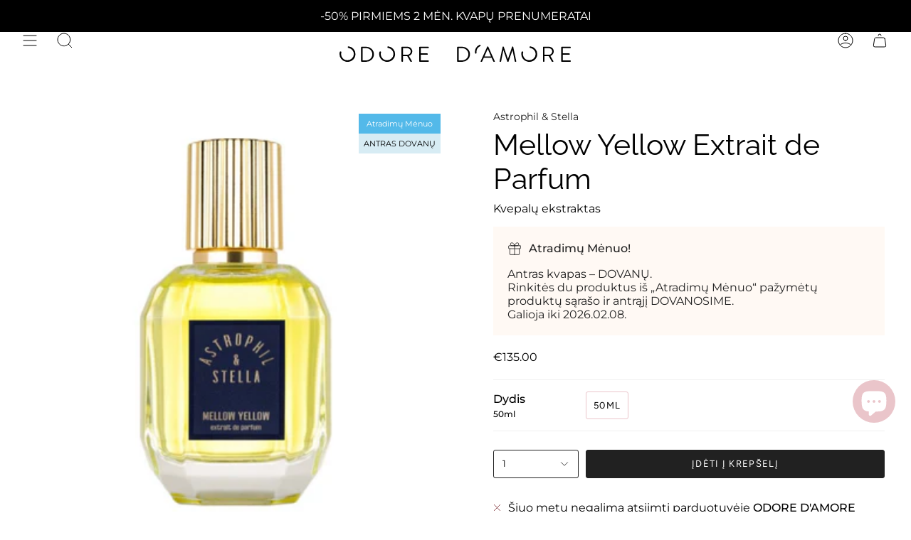

--- FILE ---
content_type: text/html; charset=utf-8
request_url: https://odoredamore.shop/products/mellow-yellow-extrait-de-parfum
body_size: 49538
content:
<!doctype html>
<html class="no-js no-touch supports-no-cookies" lang="lt-LT">
<head>
	<script src="//odoredamore.shop/cdn/shop/files/pandectes-rules.js?v=615265132115845182"></script>
	

    <script>
    window._template = {
        directory: "",
        name: "product",
        suffix: ""
    }
    window.Shopify = window.Shopify || {theme: {id: 151057236266, role: 'main' } };
  </script> 
  
  <script>
    window.Shopify = window.Shopify || {theme: {id: 151057236266, role: 'main' } };
    window._template = {
        directory: "",
        name: "product",
        suffix: ""
    };
  </script>
  <script type="module" blocking="render" fetchpriority="high" src="https://cdn.intelligems.io/esm/ed4682663436/bundle.js" async></script>

  
	
   <!-- Added by AVADA Cookies Bar -->
   <script>
   window.AVADA_COOKIES_BAR = window.AVADA_COOKIES_BAR || {};
   window.AVADA_COOKIES_BAR.shopId = 'DQmfTo6Cq2vWsx9V2gpA';
   window.AVADA_COOKIES_BAR.status = false;
   AVADA_COOKIES_BAR ={"theme":"basic","message":"Mūsų svetainėje naudojami slapukai, kad užtikrintume jums teikiamų paslaugų kokybę. Daugiau informacijos rasite perskaitę mūsų ","showPrivacyPolicy":true,"privacyLink":"/policies/privacy-policy","privacyLinkText":"privatumo politiką.","agreeButtonText":"Gerai","denyButtonText":"Tik būtinieji slapukai","showOnCountry":"all","displayType":"full_bar","desktopFloatCardPosition":"bottom_left","desktopPosition":"bottom","mobilePositions":"bottom","themeName":"Basic","bgColor":"#EBE8E4","messageColor":"#2C332F","agreeBtnTextColor":"#F9F9F9","privacyLinkColor":"#000000","agreeBtnBgColor":"#E1B7A7","agreeBtnBorder":"#2C332F","iconColor":"#1D1D1D","textFont":"Noto+Sans","denyTextColor":"#000000","showIcon":false,"advancedSetting":false,"customCss":".Avada-CookiesBar__OuterWrapper .Avada-Cookies_Bar .Avada-Cookies_Message div {\n    font-size: 10px;\n}\n.Avada-CookiesBar__OuterWrapper .Avada-Cookies_Bar .Avada-Cookies_GroupButton .Avada-Cookies_BtnDeny .Avada-Cookies_DenyButtonText {\n    font-size: 10px;\n}\n.Avada-CookiesBar__OuterWrapper .Avada-Cookies_Bar .Avada-Cookies_GroupButton .Avada-Cookies_BtnAgree .Avada-Cookies_AgreeButtonText {\n    font-size: 10px;\n}","textColor":"#000000","textAvada":"rgba(29, 29, 29, 0.8)","removeBranding":true,"specificRegions":{"pipeda":false,"appi":false,"lgpd":false,"gdpr":false,"ccpa":false},"customPrivacyLink":"","iconType":"default_icon","urlIcon":"","displayAfter":"5","optionPolicyLink":"select","shopId":"DQmfTo6Cq2vWsx9V2gpA","fontStore":[{"label":"Cardo","value":"Cardo"},{"label":"Avenir Next","value":"Avenir+Next"}],"boxShadow":"0px 3px 8px rgba(0, 0, 0, 0.2)","borderColor":"#F1D00A","display":"flex","float":"","textAvadaMobile":"rgba(29, 29, 29, 0.8)","borderRadius":"32px","textBtnColor":"#1AAC7A","btnColor":"#F8F8F8","width":"650px","id":"QAE55cJfkxTIlEnX9csW","fontWeight":"500","height":"100px"}
 </script>
   <!-- /Added by AVADA Cookies Bar -->
  
<!-- Google tag (gtag.js) -->
<script async src="https://www.googletagmanager.com/gtag/js?id=AW-10775323592"></script>
<script>
  window.dataLayer = window.dataLayer || [];
  function gtag(){dataLayer.push(arguments);}
  gtag('js', new Date());

  gtag('config', 'AW-10775323592');
</script>

  <!-- Google Tag Manager -->
<script>(function(w,d,s,l,i){w[l]=w[l]||[];w[l].push({'gtm.start':
new Date().getTime(),event:'gtm.js'});var f=d.getElementsByTagName(s)[0],
j=d.createElement(s),dl=l!='dataLayer'?'&l='+l:'';j.async=true;j.src=
'https://www.googletagmanager.com/gtm.js?id='+i+dl;f.parentNode.insertBefore(j,f);
})(window,document,'script','dataLayer','GTM-PXKTLWM');</script>
<!-- End Google Tag Manager -->


  <!-- IG shop -->
  <meta name="facebook-domain-verification" content="xtizakr1znnem2vbag9095h3zches2" />
  
<!-- Klaviyo custom page view -->
  <script type="text/javascript">
    var _learnq = _learnq || [];
    _learnq.push(['track', 'Viewed Page', {
    PageName: ""}
    ]);
</script>

<script type="module" src="https://klix.blob.core.windows.net/public/pay-later-widget/build/klix-pay-later-widget.esm.js"></script>
<script nomodule="" src="https://klix.blob.core.windows.net/public/pay-later-widget/build/klix-pay-later-widget.js"></script><script id='em_product_variants' type='application/json'>
        [{"id":46904569823530,"title":"50ml","option1":"50ml","option2":null,"option3":null,"sku":"6019941","requires_shipping":true,"taxable":true,"featured_image":null,"available":true,"name":"Mellow Yellow Extrait de Parfum - 50ml","public_title":"50ml","options":["50ml"],"price":13500,"weight":0,"compare_at_price":0,"inventory_management":"shopify","barcode":"8055002158336","requires_selling_plan":false,"selling_plan_allocations":[]}]
    </script>
    <script id='em_product_selected_or_first_available_variant' type='application/json'>
        {"id":46904569823530,"title":"50ml","option1":"50ml","option2":null,"option3":null,"sku":"6019941","requires_shipping":true,"taxable":true,"featured_image":null,"available":true,"name":"Mellow Yellow Extrait de Parfum - 50ml","public_title":"50ml","options":["50ml"],"price":13500,"weight":0,"compare_at_price":0,"inventory_management":"shopify","barcode":"8055002158336","requires_selling_plan":false,"selling_plan_allocations":[]}
    </script>
    <meta charset="UTF-8">
  <meta http-equiv="X-UA-Compatible" content="IE=edge">
  <meta name="viewport" content="width=device-width, initial-scale=1.0">
  <meta name="theme-color" content="">
  <link rel="canonical" href="https://odoredamore.shop/products/mellow-yellow-extrait-de-parfum">
  <link rel="preconnect" href="https://cdn.shopify.com" crossorigin>
  <!-- ======================= Broadcast Theme V4.0.0 ========================= --><link rel="preconnect" href="https://fonts.shopifycdn.com" crossorigin><link href="//odoredamore.shop/cdn/shop/t/4/assets/theme.css?v=25261641799296988371767605272" as="style" rel="preload">
  <link href="//odoredamore.shop/cdn/shop/t/4/assets/vendor.js?v=20338928095176918551685602064" as="script" rel="preload">
  <link href="//odoredamore.shop/cdn/shop/t/4/assets/theme.js?v=113594532885572869161685602064" as="script" rel="preload">
<style data-shopify>.loading { position: fixed; top: 0; left: 0; z-index: 99999; width: 100%; height: 100%; background: var(--bg); transition: opacity 0.2s ease-out, visibility 0.2s ease-out; }
    body.is-loaded .loading { opacity: 0; visibility: hidden; pointer-events: none; }
    .loading__image__holder { position: absolute; top: 0; left: 0; width: 100%; height: 100%; font-size: 0; display: flex; align-items: center; justify-content: center; }
    .loading__image__holder:nth-child(2) { opacity: 0; }
    .loading__image { max-width: 100px; max-height: 100px; object-fit: contain; }
    .loading--animate .loading__image__holder:nth-child(1) { animation: pulse1 2s infinite ease-in-out; }
    .loading--animate .loading__image__holder:nth-child(2) { animation: pulse2 2s infinite ease-in-out; }
    @keyframes pulse1 {
      0% { opacity: 1; }
      50% { opacity: 0; }
      100% { opacity: 1; }
    }
    @keyframes pulse2 {
      0% { opacity: 0; }
      50% { opacity: 1; }
      100% { opacity: 0; }
    }</style>
    <link rel="icon" type="image/png" href="//odoredamore.shop/cdn/shop/files/od_a_zenklas-01_juodas.png?crop=center&height=32&v=1679679832&width=32">
  

  <!-- Title and description ================================================ -->
  
  <title>
    
    Mellow Yellow Extrait de Parfum
    
    
    
      &ndash; ODORE D&#39;AMORE
    
  </title>

  
    <meta name="description" content="„Žvelgdami į žvaigždes ir siekdami jų spindesio, vyrai paprastai galvoja apie žvaigždžių vienatvę ir amžiną atotrūkį. Tačiau tik ne ugningoji Stellos širdis, kurioje, pagalvojus apie Astrofilą, vaizduotės šokiai ir sprogimai sekė vienas po kito, tylioje ramybėje atspindint savo pačios švytėjimą užburtame Paukščių tako ">
  

  <meta property="og:site_name" content="ODORE D&#39;AMORE">
<meta property="og:url" content="https://odoredamore.shop/products/mellow-yellow-extrait-de-parfum">
<meta property="og:title" content="Mellow Yellow Extrait de Parfum">
<meta property="og:type" content="product">
<meta property="og:description" content="„Žvelgdami į žvaigždes ir siekdami jų spindesio, vyrai paprastai galvoja apie žvaigždžių vienatvę ir amžiną atotrūkį. Tačiau tik ne ugningoji Stellos širdis, kurioje, pagalvojus apie Astrofilą, vaizduotės šokiai ir sprogimai sekė vienas po kito, tylioje ramybėje atspindint savo pačios švytėjimą užburtame Paukščių tako "><meta property="og:image" content="http://odoredamore.shop/cdn/shop/files/Astrophil_Stella_Mellow_Yellow_Extrait_de_Parfum_50ml.png?v=1751015180">
  <meta property="og:image:secure_url" content="https://odoredamore.shop/cdn/shop/files/Astrophil_Stella_Mellow_Yellow_Extrait_de_Parfum_50ml.png?v=1751015180">
  <meta property="og:image:width" content="1000">
  <meta property="og:image:height" content="1000"><meta property="og:price:amount" content="135.00">
  <meta property="og:price:currency" content="EUR"><meta name="twitter:card" content="summary_large_image">
<meta name="twitter:title" content="Mellow Yellow Extrait de Parfum">
<meta name="twitter:description" content="„Žvelgdami į žvaigždes ir siekdami jų spindesio, vyrai paprastai galvoja apie žvaigždžių vienatvę ir amžiną atotrūkį. Tačiau tik ne ugningoji Stellos širdis, kurioje, pagalvojus apie Astrofilą, vaizduotės šokiai ir sprogimai sekė vienas po kito, tylioje ramybėje atspindint savo pačios švytėjimą užburtame Paukščių tako ">

  <!-- CSS ================================================================== -->

  <link href="//odoredamore.shop/cdn/shop/t/4/assets/font-settings.css?v=147369275367067898541762863761" rel="stylesheet" type="text/css" media="all" />

  
<style data-shopify>

:root {--scrollbar-width: 0px;


--COLOR-VIDEO-BG: #f2f2f2;
--COLOR-BG-BRIGHTER: #f2f2f2;

--COLOR-BG: #ffffff;
--COLOR-BG-TRANSPARENT: rgba(255, 255, 255, 0);
--COLOR-BG-SECONDARY: #f7f9fa;
--COLOR-BG-RGB: 255, 255, 255;

--COLOR-TEXT-DARK: #000000;
--COLOR-TEXT: #000000;
--COLOR-TEXT-LIGHT: #4d4d4d;


/* === Opacity shades of grey ===*/
--COLOR-A5:  rgba(0, 0, 0, 0.05);
--COLOR-A10: rgba(0, 0, 0, 0.1);
--COLOR-A15: rgba(0, 0, 0, 0.15);
--COLOR-A20: rgba(0, 0, 0, 0.2);
--COLOR-A25: rgba(0, 0, 0, 0.25);
--COLOR-A30: rgba(0, 0, 0, 0.3);
--COLOR-A35: rgba(0, 0, 0, 0.35);
--COLOR-A40: rgba(0, 0, 0, 0.4);
--COLOR-A45: rgba(0, 0, 0, 0.45);
--COLOR-A50: rgba(0, 0, 0, 0.5);
--COLOR-A55: rgba(0, 0, 0, 0.55);
--COLOR-A60: rgba(0, 0, 0, 0.6);
--COLOR-A65: rgba(0, 0, 0, 0.65);
--COLOR-A70: rgba(0, 0, 0, 0.7);
--COLOR-A75: rgba(0, 0, 0, 0.75);
--COLOR-A80: rgba(0, 0, 0, 0.8);
--COLOR-A85: rgba(0, 0, 0, 0.85);
--COLOR-A90: rgba(0, 0, 0, 0.9);
--COLOR-A95: rgba(0, 0, 0, 0.95);

--COLOR-BORDER: rgb(240, 240, 240);
--COLOR-BORDER-LIGHT: #f6f6f6;
--COLOR-BORDER-HAIRLINE: #f7f7f7;
--COLOR-BORDER-DARK: #bdbdbd;/* === Bright color ===*/
--COLOR-PRIMARY: #eac5ca;
--COLOR-PRIMARY-HOVER: #de8591;
--COLOR-PRIMARY-FADE: rgba(234, 197, 202, 0.05);
--COLOR-PRIMARY-FADE-HOVER: rgba(234, 197, 202, 0.1);
--COLOR-PRIMARY-LIGHT: #ffffff;--COLOR-PRIMARY-OPPOSITE: #000000;



/* === link Color ===*/
--COLOR-LINK: #212121;
--COLOR-LINK-HOVER: rgba(33, 33, 33, 0.7);
--COLOR-LINK-FADE: rgba(33, 33, 33, 0.05);
--COLOR-LINK-FADE-HOVER: rgba(33, 33, 33, 0.1);--COLOR-LINK-OPPOSITE: #ffffff;


/* === Product grid sale tags ===*/
--COLOR-SALE-BG: #f9dee5;
--COLOR-SALE-TEXT: #af7b88;--COLOR-SALE-TEXT-SECONDARY: #f9dee5;

/* === Product grid badges ===*/
--COLOR-BADGE-BG: #212121;
--COLOR-BADGE-TEXT: #ffffff;

/* === Product sale color ===*/
--COLOR-SALE: #d20000;

/* === Gray background on Product grid items ===*/--filter-bg: 1.0;/* === Helper colors for form error states ===*/
--COLOR-ERROR: #721C24;
--COLOR-ERROR-BG: #F8D7DA;
--COLOR-ERROR-BORDER: #F5C6CB;



  --RADIUS: 3px;
  --RADIUS-SELECT: 3px;


--COLOR-HEADER-BG: #ffffff;
--COLOR-HEADER-BG-TRANSPARENT: rgba(255, 255, 255, 0);
--COLOR-HEADER-LINK: #000000;
--COLOR-HEADER-LINK-HOVER: rgba(0, 0, 0, 0.7);

--COLOR-MENU-BG: #ffffff;
--COLOR-MENU-LINK: #000000;
--COLOR-MENU-LINK-HOVER: rgba(0, 0, 0, 0.7);
--COLOR-SUBMENU-BG: #ffffff;
--COLOR-SUBMENU-LINK: #000000;
--COLOR-SUBMENU-LINK-HOVER: rgba(0, 0, 0, 0.7);
--COLOR-SUBMENU-TEXT-LIGHT: #4d4d4d;
--COLOR-MENU-TRANSPARENT: #ffffff;
--COLOR-MENU-TRANSPARENT-HOVER: rgba(255, 255, 255, 0.7);

--COLOR-FOOTER-BG: #212121;
--COLOR-FOOTER-TEXT: #ffffff;
--COLOR-FOOTER-LINK: #ffffff;
--COLOR-FOOTER-LINK-HOVER: rgba(255, 255, 255, 0.7);
--COLOR-FOOTER-BORDER: #ffffff;

--TRANSPARENT: rgba(255, 255, 255, 0);

/* === Default overlay opacity ===*/
--overlay-opacity: 0;
--underlay-opacity: 0.4;
--underlay-bg: #000;

/* === Custom Cursor ===*/
--ICON-ZOOM-IN: url( "//odoredamore.shop/cdn/shop/t/4/assets/icon-zoom-in.svg?v=182473373117644429561685602064" );
--ICON-ZOOM-OUT: url( "//odoredamore.shop/cdn/shop/t/4/assets/icon-zoom-out.svg?v=101497157853986683871685602064" );

/* === Custom Icons ===*/


  
  --ICON-ADD-BAG: url( "//odoredamore.shop/cdn/shop/t/4/assets/icon-add-bag.svg?v=23763382405227654651685602064" );
  --ICON-ADD-CART: url( "//odoredamore.shop/cdn/shop/t/4/assets/icon-add-cart.svg?v=3962293684743587821685602064" );
  --ICON-ARROW-LEFT: url( "//odoredamore.shop/cdn/shop/t/4/assets/icon-arrow-left.svg?v=136066145774695772731685602064" );
  --ICON-ARROW-RIGHT: url( "//odoredamore.shop/cdn/shop/t/4/assets/icon-arrow-right.svg?v=150928298113663093401685602064" );
  --ICON-SELECT: url("//odoredamore.shop/cdn/shop/t/4/assets/icon-select.svg?v=167170173659852274001685602064");


--PRODUCT-GRID-ASPECT-RATIO: 100%;

/* === Typography ===*/
--FONT-WEIGHT-BODY: 400;
--FONT-WEIGHT-BODY-BOLD: 500;

--FONT-STACK-BODY: Montserrat, sans-serif;
--FONT-STYLE-BODY: normal;
--FONT-STYLE-BODY-ITALIC: italic;
--FONT-ADJUST-BODY: 1.0;

--FONT-WEIGHT-HEADING: 400;
--FONT-WEIGHT-HEADING-BOLD: 500;

--FONT-STACK-HEADING: Raleway, sans-serif;
--FONT-STYLE-HEADING: normal;
--FONT-STYLE-HEADING-ITALIC: italic;
--FONT-ADJUST-HEADING: 1.45;

--FONT-STACK-NAV: Montserrat, sans-serif;
--FONT-STYLE-NAV: normal;
--FONT-STYLE-NAV-ITALIC: italic;
--FONT-ADJUST-NAV: 1.0;

--FONT-WEIGHT-NAV: 400;
--FONT-WEIGHT-NAV-BOLD: 500;

--FONT-SIZE-BASE: 1.0rem;
--FONT-SIZE-BASE-PERCENT: 1.0;

/* === Parallax ===*/
--PARALLAX-STRENGTH-MIN: 120.0%;
--PARALLAX-STRENGTH-MAX: 130.0%;--LAYOUT-OUTER: 32px;
  --LAYOUT-GUTTER: 32px;
  --LAYOUT-OUTER-MEDIUM: 22px;
  --LAYOUT-GUTTER-MEDIUM: 22px;
  --LAYOUT-OUTER-SMALL: 16px;
  --LAYOUT-GUTTER-SMALL: 16px;--base-animation-delay: 0ms;
--line-height-normal: 1.375; /* Equals to line-height: normal; */--SIDEBAR-WIDTH: 270px;
  --SIDEBAR-WIDTH-MEDIUM: 258px;--ICON-STROKE-WIDTH: 1px;/* === Button General ===*/
--BTN-FONT-STACK: Figtree, sans-serif;
--BTN-FONT-WEIGHT: 400;
--BTN-FONT-STYLE: normal;
--BTN-FONT-SIZE: 13px;

--BTN-LETTER-SPACING: 0.1em;
--BTN-UPPERCASE: uppercase;

/* === Button Primary ===*/
--BTN-PRIMARY-BORDER-COLOR: #212121;
--BTN-PRIMARY-BG-COLOR: #212121;
--BTN-PRIMARY-TEXT-COLOR: #ffffff;


  --BTN-PRIMARY-BG-COLOR-BRIGHTER: #3b3b3b;


/* === Button Secondary ===*/
--BTN-SECONDARY-BORDER-COLOR: #e1b7a7;
--BTN-SECONDARY-BG-COLOR: #eac5ca;
--BTN-SECONDARY-TEXT-COLOR: #ffffff;


  --BTN-SECONDARY-BG-COLOR-BRIGHTER: #e3b2b9;


/* === Button White ===*/
--TEXT-BTN-BORDER-WHITE: #fff;
--TEXT-BTN-BG-WHITE: #fff;
--TEXT-BTN-WHITE: #000;
--TEXT-BTN-BG-WHITE-BRIGHTER: #f2f2f2;

/* === Button Black ===*/
--TEXT-BTN-BG-BLACK: #000;
--TEXT-BTN-BORDER-BLACK: #000;
--TEXT-BTN-BLACK: #fff;
--TEXT-BTN-BG-BLACK-BRIGHTER: #1a1a1a;

/* === Cart Gradient ===*/


  --FREE-SHIPPING-GRADIENT: linear-gradient(to right, var(--COLOR-PRIMARY-LIGHT) 0%, var(--COLOR-PRIMARY) 100%);


}
</style>


  <link href="//odoredamore.shop/cdn/shop/t/4/assets/theme.css?v=25261641799296988371767605272" rel="stylesheet" type="text/css" media="all" />

  

  <script>
    if (window.navigator.userAgent.indexOf('MSIE ') > 0 || window.navigator.userAgent.indexOf('Trident/') > 0) {
      document.documentElement.className = document.documentElement.className + ' ie';

      var scripts = document.getElementsByTagName('script')[0];
      var polyfill = document.createElement("script");
      polyfill.defer = true;
      polyfill.src = "//odoredamore.shop/cdn/shop/t/4/assets/ie11.js?v=144489047535103983231685602064";

      scripts.parentNode.insertBefore(polyfill, scripts);
    } else {
      document.documentElement.className = document.documentElement.className.replace('no-js', 'js');
    }

    let root = '/';
    if (root[root.length - 1] !== '/') {
      root = root + '/';
    }

    window.theme = {
      routes: {
        root: root,
        cart: '/cart',
        cart_add_url: '/cart/add',
        product_recommendations_url: '/recommendations/products',
        predictive_search_url: '/search/suggest',
        addresses_url: '/account/addresses'
      },
      assets: {
        photoswipe: '//odoredamore.shop/cdn/shop/t/4/assets/photoswipe.js?v=162613001030112971491685602064',
        smoothscroll: '//odoredamore.shop/cdn/shop/t/4/assets/smoothscroll.js?v=37906625415260927261685602064',
        swatches: '//odoredamore.shop/cdn/shop/t/4/assets/swatches.json?v=153762849283573572451685602064',
        base: "//odoredamore.shop/cdn/shop/t/4/assets/",
      },
      strings: {
        addToCart: "Įdėti į krepšelį",
        soldOut: "Išparduota",
        from: "Nuo",
        preOrder: "Išankstinis užsakymas",
        sale: " SALE",
        subscription: "Prenumerata, kas mėnesį",
        unavailable: "Prekė neprieinama",
        unitPrice: "Kaina",
        unitPriceSeparator: "pagal",
        shippingCalcSubmitButton: "",
        shippingCalcSubmitButtonDisabled: "",
        selectValue: "Pasirinkti vertę",
        selectColor: "Pasirinkti spalvą",
        oneColor: "spalva",
        otherColor: "spalvos",
        upsellAddToCart: "Pridėti",
        free: "Nemokamai",
        swatchesColor: "Spalva"
      },
      settings: {
        customerLoggedIn: null ? true : false,
        cartDrawerEnabled: true,
        enableQuickAdd: true,
        enableAnimations: true,
        transparentHeader: false,
        variantOnSale: true,
      },
      moneyFormat: false ? "€{{amount}} EUR" : "€{{amount}}",
      moneyWithoutCurrencyFormat: "€{{amount}}",
      moneyWithCurrencyFormat: "€{{amount}} EUR",
      subtotal: 0,
      info: {
        name: 'broadcast'
      },
      version: '4.0.0'
    };

    if (window.performance) {
      window.performance.mark('init');
    } else {
      window.fastNetworkAndCPU = false;
    }
  </script>

  
    <script src="//odoredamore.shop/cdn/shopifycloud/storefront/assets/themes_support/shopify_common-5f594365.js" defer="defer"></script>
  

  <!-- Theme Javascript ============================================================== -->
  <script src="//odoredamore.shop/cdn/shop/t/4/assets/vendor.js?v=20338928095176918551685602064" defer="defer"></script>
  <script src="//odoredamore.shop/cdn/shop/t/4/assets/theme.js?v=113594532885572869161685602064" defer="defer"></script><!-- Shopify app scripts =========================================================== -->

  <script>window.performance && window.performance.mark && window.performance.mark('shopify.content_for_header.start');</script><meta name="google-site-verification" content="oVQP0iZvfAf-Zb2eyJ5L8vhZqYU9RSHnR9eZnX6dE1k">
<meta id="shopify-digital-wallet" name="shopify-digital-wallet" content="/73539649834/digital_wallets/dialog">
<link rel="alternate" type="application/json+oembed" href="https://odoredamore.shop/products/mellow-yellow-extrait-de-parfum.oembed">
<script async="async" src="/checkouts/internal/preloads.js?locale=lt-LT"></script>
<script id="shopify-features" type="application/json">{"accessToken":"fd4a5b30be19e7eb6ee84d98b51a8161","betas":["rich-media-storefront-analytics"],"domain":"odoredamore.shop","predictiveSearch":true,"shopId":73539649834,"locale":"lt"}</script>
<script>var Shopify = Shopify || {};
Shopify.shop = "odore-damore.myshopify.com";
Shopify.locale = "lt-LT";
Shopify.currency = {"active":"EUR","rate":"1.0"};
Shopify.country = "LT";
Shopify.theme = {"name":"Broadcast - Featured collection","id":151057236266,"schema_name":"Broadcast","schema_version":"4.0.0","theme_store_id":868,"role":"main"};
Shopify.theme.handle = "null";
Shopify.theme.style = {"id":null,"handle":null};
Shopify.cdnHost = "odoredamore.shop/cdn";
Shopify.routes = Shopify.routes || {};
Shopify.routes.root = "/";</script>
<script type="module">!function(o){(o.Shopify=o.Shopify||{}).modules=!0}(window);</script>
<script>!function(o){function n(){var o=[];function n(){o.push(Array.prototype.slice.apply(arguments))}return n.q=o,n}var t=o.Shopify=o.Shopify||{};t.loadFeatures=n(),t.autoloadFeatures=n()}(window);</script>
<script id="shop-js-analytics" type="application/json">{"pageType":"product"}</script>
<script defer="defer" async type="module" src="//odoredamore.shop/cdn/shopifycloud/shop-js/modules/v2/client.init-shop-cart-sync_CLw1oA8A.lt-LT.esm.js"></script>
<script defer="defer" async type="module" src="//odoredamore.shop/cdn/shopifycloud/shop-js/modules/v2/chunk.common_bjkh9MR-.esm.js"></script>
<script type="module">
  await import("//odoredamore.shop/cdn/shopifycloud/shop-js/modules/v2/client.init-shop-cart-sync_CLw1oA8A.lt-LT.esm.js");
await import("//odoredamore.shop/cdn/shopifycloud/shop-js/modules/v2/chunk.common_bjkh9MR-.esm.js");

  window.Shopify.SignInWithShop?.initShopCartSync?.({"fedCMEnabled":true,"windoidEnabled":true});

</script>
<script>(function() {
  var isLoaded = false;
  function asyncLoad() {
    if (isLoaded) return;
    isLoaded = true;
    var urls = ["https:\/\/pc-quiz.s3.us-east-2.amazonaws.com\/current\/quiz-loader.min.js?shop=odore-damore.myshopify.com","https:\/\/cdn.fera.ai\/js\/fera.placeholder.js?shop=odore-damore.myshopify.com","https:\/\/metashop.dolphinsuite.com\/ow_static\/plugins\/biolink\/js\/clicktracking.js?t=1692172353\u0026shop=odore-damore.myshopify.com","\/\/swymv3free-01.azureedge.net\/code\/swym-shopify.js?shop=odore-damore.myshopify.com","https:\/\/cdn.logbase.io\/lb-upsell-wrapper.js?shop=odore-damore.myshopify.com","https:\/\/cdn.jsdelivr.net\/gh\/apphq\/slidecart-dist@master\/slidecarthq-forward.js?4\u0026shop=odore-damore.myshopify.com","https:\/\/omnisnippet1.com\/platforms\/shopify.js?source=scriptTag\u0026v=2025-05-15T07\u0026shop=odore-damore.myshopify.com","https:\/\/ext.spinwheelapp.com\/external\/v1\/c838bbe11114f906\/spps.js?shop=odore-damore.myshopify.com","https:\/\/evey-files.s3.amazonaws.com\/js\/online_store.js?shop=odore-damore.myshopify.com"];
    for (var i = 0; i < urls.length; i++) {
      var s = document.createElement('script');
      s.type = 'text/javascript';
      s.async = true;
      s.src = urls[i];
      var x = document.getElementsByTagName('script')[0];
      x.parentNode.insertBefore(s, x);
    }
  };
  if(window.attachEvent) {
    window.attachEvent('onload', asyncLoad);
  } else {
    window.addEventListener('load', asyncLoad, false);
  }
})();</script>
<script id="__st">var __st={"a":73539649834,"offset":7200,"reqid":"859d2661-686e-455d-b302-b05c13d33f79-1768667759","pageurl":"odoredamore.shop\/products\/mellow-yellow-extrait-de-parfum","u":"e78ea9bb42ac","p":"product","rtyp":"product","rid":8721753669930};</script>
<script>window.ShopifyPaypalV4VisibilityTracking = true;</script>
<script id="captcha-bootstrap">!function(){'use strict';const t='contact',e='account',n='new_comment',o=[[t,t],['blogs',n],['comments',n],[t,'customer']],c=[[e,'customer_login'],[e,'guest_login'],[e,'recover_customer_password'],[e,'create_customer']],r=t=>t.map((([t,e])=>`form[action*='/${t}']:not([data-nocaptcha='true']) input[name='form_type'][value='${e}']`)).join(','),a=t=>()=>t?[...document.querySelectorAll(t)].map((t=>t.form)):[];function s(){const t=[...o],e=r(t);return a(e)}const i='password',u='form_key',d=['recaptcha-v3-token','g-recaptcha-response','h-captcha-response',i],f=()=>{try{return window.sessionStorage}catch{return}},m='__shopify_v',_=t=>t.elements[u];function p(t,e,n=!1){try{const o=window.sessionStorage,c=JSON.parse(o.getItem(e)),{data:r}=function(t){const{data:e,action:n}=t;return t[m]||n?{data:e,action:n}:{data:t,action:n}}(c);for(const[e,n]of Object.entries(r))t.elements[e]&&(t.elements[e].value=n);n&&o.removeItem(e)}catch(o){console.error('form repopulation failed',{error:o})}}const l='form_type',E='cptcha';function T(t){t.dataset[E]=!0}const w=window,h=w.document,L='Shopify',v='ce_forms',y='captcha';let A=!1;((t,e)=>{const n=(g='f06e6c50-85a8-45c8-87d0-21a2b65856fe',I='https://cdn.shopify.com/shopifycloud/storefront-forms-hcaptcha/ce_storefront_forms_captcha_hcaptcha.v1.5.2.iife.js',D={infoText:'Saugo „hCaptcha“',privacyText:'Privatumas',termsText:'Sąlygos'},(t,e,n)=>{const o=w[L][v],c=o.bindForm;if(c)return c(t,g,e,D).then(n);var r;o.q.push([[t,g,e,D],n]),r=I,A||(h.body.append(Object.assign(h.createElement('script'),{id:'captcha-provider',async:!0,src:r})),A=!0)});var g,I,D;w[L]=w[L]||{},w[L][v]=w[L][v]||{},w[L][v].q=[],w[L][y]=w[L][y]||{},w[L][y].protect=function(t,e){n(t,void 0,e),T(t)},Object.freeze(w[L][y]),function(t,e,n,w,h,L){const[v,y,A,g]=function(t,e,n){const i=e?o:[],u=t?c:[],d=[...i,...u],f=r(d),m=r(i),_=r(d.filter((([t,e])=>n.includes(e))));return[a(f),a(m),a(_),s()]}(w,h,L),I=t=>{const e=t.target;return e instanceof HTMLFormElement?e:e&&e.form},D=t=>v().includes(t);t.addEventListener('submit',(t=>{const e=I(t);if(!e)return;const n=D(e)&&!e.dataset.hcaptchaBound&&!e.dataset.recaptchaBound,o=_(e),c=g().includes(e)&&(!o||!o.value);(n||c)&&t.preventDefault(),c&&!n&&(function(t){try{if(!f())return;!function(t){const e=f();if(!e)return;const n=_(t);if(!n)return;const o=n.value;o&&e.removeItem(o)}(t);const e=Array.from(Array(32),(()=>Math.random().toString(36)[2])).join('');!function(t,e){_(t)||t.append(Object.assign(document.createElement('input'),{type:'hidden',name:u})),t.elements[u].value=e}(t,e),function(t,e){const n=f();if(!n)return;const o=[...t.querySelectorAll(`input[type='${i}']`)].map((({name:t})=>t)),c=[...d,...o],r={};for(const[a,s]of new FormData(t).entries())c.includes(a)||(r[a]=s);n.setItem(e,JSON.stringify({[m]:1,action:t.action,data:r}))}(t,e)}catch(e){console.error('failed to persist form',e)}}(e),e.submit())}));const S=(t,e)=>{t&&!t.dataset[E]&&(n(t,e.some((e=>e===t))),T(t))};for(const o of['focusin','change'])t.addEventListener(o,(t=>{const e=I(t);D(e)&&S(e,y())}));const B=e.get('form_key'),M=e.get(l),P=B&&M;t.addEventListener('DOMContentLoaded',(()=>{const t=y();if(P)for(const e of t)e.elements[l].value===M&&p(e,B);[...new Set([...A(),...v().filter((t=>'true'===t.dataset.shopifyCaptcha))])].forEach((e=>S(e,t)))}))}(h,new URLSearchParams(w.location.search),n,t,e,['guest_login'])})(!0,!0)}();</script>
<script integrity="sha256-4kQ18oKyAcykRKYeNunJcIwy7WH5gtpwJnB7kiuLZ1E=" data-source-attribution="shopify.loadfeatures" defer="defer" src="//odoredamore.shop/cdn/shopifycloud/storefront/assets/storefront/load_feature-a0a9edcb.js" crossorigin="anonymous"></script>
<script data-source-attribution="shopify.dynamic_checkout.dynamic.init">var Shopify=Shopify||{};Shopify.PaymentButton=Shopify.PaymentButton||{isStorefrontPortableWallets:!0,init:function(){window.Shopify.PaymentButton.init=function(){};var t=document.createElement("script");t.src="https://odoredamore.shop/cdn/shopifycloud/portable-wallets/latest/portable-wallets.lt.js",t.type="module",document.head.appendChild(t)}};
</script>
<script data-source-attribution="shopify.dynamic_checkout.buyer_consent">
  function portableWalletsHideBuyerConsent(e){var t=document.getElementById("shopify-buyer-consent"),n=document.getElementById("shopify-subscription-policy-button");t&&n&&(t.classList.add("hidden"),t.setAttribute("aria-hidden","true"),n.removeEventListener("click",e))}function portableWalletsShowBuyerConsent(e){var t=document.getElementById("shopify-buyer-consent"),n=document.getElementById("shopify-subscription-policy-button");t&&n&&(t.classList.remove("hidden"),t.removeAttribute("aria-hidden"),n.addEventListener("click",e))}window.Shopify?.PaymentButton&&(window.Shopify.PaymentButton.hideBuyerConsent=portableWalletsHideBuyerConsent,window.Shopify.PaymentButton.showBuyerConsent=portableWalletsShowBuyerConsent);
</script>
<script data-source-attribution="shopify.dynamic_checkout.cart.bootstrap">document.addEventListener("DOMContentLoaded",(function(){function t(){return document.querySelector("shopify-accelerated-checkout-cart, shopify-accelerated-checkout")}if(t())Shopify.PaymentButton.init();else{new MutationObserver((function(e,n){t()&&(Shopify.PaymentButton.init(),n.disconnect())})).observe(document.body,{childList:!0,subtree:!0})}}));
</script>
<script id="sections-script" data-sections="footer" defer="defer" src="//odoredamore.shop/cdn/shop/t/4/compiled_assets/scripts.js?v=6026"></script>
<script>window.performance && window.performance.mark && window.performance.mark('shopify.content_for_header.end');</script>

  <!-- dataLayer =========================================================== -->

  <script>
  document.addEventListener('DOMContentLoaded', function() {
    const addToCartButton = document.querySelector('button[name="add"]');
    if (addToCartButton) {
      addToCartButton.addEventListener('click', function(event) {
        dataLayer.push({
          'event': 'add_to_cart',
          'ecommerce': {
            'currency': 'EUR',
            'value': '135.0',
            'items': [{
              'item_id': '8721753669930',
              'item_name': 'Mellow Yellow Extrait de Parfum',
              'item_brand': 'Astrophil & Stella',
              'item_category': 'Kvepalų ekstraktas (Extrait de Parfum)',
              'item_variant': '',
              'currency': 'EUR',
              'price': '135.0'
            }]
          }
        });
      });
    }

    const checkoutButton = document.querySelector('button[name="checkout"]');
    if (checkoutButton) {
      checkoutButton.addEventListener('click', function(event) {
        fetch('/cart.js')
          .then(response => response.json())
          .then(response => {
            var cart = {
              'event': 'begin_checkout',
              'ecommerce' : {
                'coupon': response.cart_level_discount_applications,
                'currency': response.currency,
                'value': response.total_price / 100,
                'items': response.items.map(line_item => ({
                  'discounts': line_item.discounts,
                  'id': line_item.id,
                  'sku': line_item.sku,
                  'variant': line_item.variant_id,
                  'name': line_item.title,
                  'price': (line_item.price / 100),
                  'quantity': line_item.quantity
                })),
              }
            };
            window.dataLayer.push(cart);
          });
      });
    }
  });
</script>

<!-- BEGIN app block: shopify://apps/pandectes-gdpr/blocks/banner/58c0baa2-6cc1-480c-9ea6-38d6d559556a -->
  
    
      <!-- TCF is active, scripts are loaded above -->
      
        <script>
          if (!window.PandectesRulesSettings) {
            window.PandectesRulesSettings = {"store":{"id":73539649834,"adminMode":false,"headless":false,"storefrontRootDomain":"","checkoutRootDomain":"","storefrontAccessToken":""},"banner":{"revokableTrigger":false,"cookiesBlockedByDefault":"7","hybridStrict":false,"isActive":true},"geolocation":{"brOnly":false,"caOnly":false,"chOnly":false,"euOnly":false,"jpOnly":false,"thOnly":false,"zaOnly":false,"canadaOnly":false,"globalVisibility":true},"blocker":{"isActive":false,"googleConsentMode":{"isActive":true,"id":"","analyticsId":"","adwordsId":"","adStorageCategory":4,"analyticsStorageCategory":2,"functionalityStorageCategory":1,"personalizationStorageCategory":1,"securityStorageCategory":0,"customEvent":true,"redactData":true,"urlPassthrough":false,"dataLayerProperty":"dataLayer","waitForUpdate":2000},"facebookPixel":{"isActive":false,"id":"","ldu":false},"microsoft":{},"rakuten":{"isActive":false,"cmp":false,"ccpa":false},"gpcIsActive":false,"klaviyoIsActive":false,"defaultBlocked":7,"patterns":{"whiteList":[],"blackList":{"1":[],"2":[],"4":[],"8":[]},"iframesWhiteList":[],"iframesBlackList":{"1":[],"2":[],"4":[],"8":[]},"beaconsWhiteList":[],"beaconsBlackList":{"1":[],"2":[],"4":[],"8":[]}}}};
            const rulesScript = document.createElement('script');
            window.PandectesRulesSettings.auto = true;
            rulesScript.src = "https://cdn.shopify.com/extensions/019bcaca-2a7e-799d-b8a2-db0246deb318/gdpr-226/assets/pandectes-rules.js";
            const firstChild = document.head.firstChild;
            document.head.insertBefore(rulesScript, firstChild);
          }
        </script>
      
      <script>
        
          window.PandectesSettings = {"store":{"id":73539649834,"plan":"plus","theme":"Broadcast - Featured collection","primaryLocale":"lt","adminMode":false,"headless":false,"storefrontRootDomain":"","checkoutRootDomain":"","storefrontAccessToken":""},"tsPublished":1751371920,"declaration":{"showPurpose":false,"showProvider":false,"declIntroText":"Naudojame slapukus siekdami optimizuoti svetainės funkcionalumą, analizuoti našumą ir suteikti jums asmeninę patirtį. Kai kurie slapukai yra būtini, kad svetainė veiktų ir tinkamai veiktų. Šių slapukų negalima išjungti. Šiame lange galite valdyti slapukų pasirinkimą.","showDateGenerated":true},"language":{"unpublished":[],"languageMode":"Single","fallbackLanguage":"lt","languageDetection":"browser","languagesSupported":[]},"texts":{"managed":{"headerText":{"lt":"Mes gerbiame jūsų privatumą"},"consentText":{"lt":"Ši svetainė naudoja slapukus, kad užtikrintų geriausią patirtį."},"linkText":{"lt":"Sužinokite daugiau"},"imprintText":{"lt":"Įspaudas"},"googleLinkText":{"lt":"Google privatumo sąlygos"},"allowButtonText":{"lt":"Priimti"},"denyButtonText":{"lt":"Atmesti"},"dismissButtonText":{"lt":"Gerai"},"leaveSiteButtonText":{"lt":"Palikite šią svetainę"},"preferencesButtonText":{"lt":"Nuostatos"},"cookiePolicyText":{"lt":"Slapukų politika"},"preferencesPopupTitleText":{"lt":"Tvarkykite sutikimo nuostatas"},"preferencesPopupIntroText":{"lt":"Mes naudojame slapukus, siekdami optimizuoti svetainės funkcionalumą, analizuoti našumą ir suteikti jums asmeninės patirties. Kai kurie slapukai yra būtini, kad svetainė veiktų ir veiktų tinkamai. Šių slapukų negalima išjungti. Šiame lange galite valdyti slapukų pasirinkimą."},"preferencesPopupSaveButtonText":{"lt":"Išsaugoti nuostatas"},"preferencesPopupCloseButtonText":{"lt":"Uždaryti"},"preferencesPopupAcceptAllButtonText":{"lt":"Priimti viską"},"preferencesPopupRejectAllButtonText":{"lt":"Visus atmesti"},"cookiesDetailsText":{"lt":"Slapukų informacija"},"preferencesPopupAlwaysAllowedText":{"lt":"Visada leidžiama"},"accessSectionParagraphText":{"lt":"Jūs turite teisę bet kuriuo metu pasiekti savo duomenis."},"accessSectionTitleText":{"lt":"Duomenų perkeliamumas"},"accessSectionAccountInfoActionText":{"lt":"Asmeniniai duomenys"},"accessSectionDownloadReportActionText":{"lt":"Parsisiųsti viską"},"accessSectionGDPRRequestsActionText":{"lt":"Duomenų subjekto prašymai"},"accessSectionOrdersRecordsActionText":{"lt":"Užsakymai"},"rectificationSectionParagraphText":{"lt":"Jūs turite teisę reikalauti, kad jūsų duomenys būtų atnaujinami, kai tik manote, kad tai yra tinkama."},"rectificationSectionTitleText":{"lt":"Duomenų taisymas"},"rectificationCommentPlaceholder":{"lt":"Apibūdinkite, ką norite atnaujinti"},"rectificationCommentValidationError":{"lt":"Reikalingas komentaras"},"rectificationSectionEditAccountActionText":{"lt":"Prašyti atnaujinimo"},"erasureSectionTitleText":{"lt":"Teisė būti pamirštam"},"erasureSectionParagraphText":{"lt":"Jūs turite teisę reikalauti, kad visi jūsų duomenys būtų ištrinti. Po to nebegalėsite pasiekti savo paskyros."},"erasureSectionRequestDeletionActionText":{"lt":"Prašyti ištrinti asmens duomenis"},"consentDate":{"lt":"Sutikimo data"},"consentId":{"lt":"Sutikimo ID"},"consentSectionChangeConsentActionText":{"lt":"Pakeiskite sutikimo nuostatas"},"consentSectionConsentedText":{"lt":"Jūs sutikote su šios svetainės slapukų politika"},"consentSectionNoConsentText":{"lt":"Jūs nesutikote su šios svetainės slapukų politika."},"consentSectionTitleText":{"lt":"Jūsų sutikimas su slapukais"},"consentStatus":{"lt":"Sutikimo pirmenybė"},"confirmationFailureMessage":{"lt":"Jūsų užklausa nebuvo patvirtinta. Bandykite dar kartą ir, jei problema išlieka, kreipkitės pagalbos į parduotuvės savininką"},"confirmationFailureTitle":{"lt":"Iškilo problema"},"confirmationSuccessMessage":{"lt":"Netrukus su jumis susisieksime dėl jūsų užklausos."},"confirmationSuccessTitle":{"lt":"Jūsų užklausa patvirtinta"},"guestsSupportEmailFailureMessage":{"lt":"Jūsų prašymas nebuvo pateiktas. Bandykite dar kartą ir, jei problema išlieka, kreipkitės pagalbos į parduotuvės savininką."},"guestsSupportEmailFailureTitle":{"lt":"Iškilo problema"},"guestsSupportEmailPlaceholder":{"lt":"Elektroninio pašto adresas"},"guestsSupportEmailSuccessMessage":{"lt":"Jei esate užsiregistravęs kaip šios parduotuvės klientas, netrukus gausite el. Laišką su instrukcijomis, kaip elgtis toliau."},"guestsSupportEmailSuccessTitle":{"lt":"Dėkojame už jūsų prašymą"},"guestsSupportEmailValidationError":{"lt":"El. Pašto adresas negalioja"},"guestsSupportInfoText":{"lt":"Jei norite tęsti, prisijunkite naudodami savo kliento paskyrą."},"submitButton":{"lt":"Pateikti"},"submittingButton":{"lt":"Pateikiama ..."},"cancelButton":{"lt":"Atšaukti"},"declIntroText":{"lt":"Naudojame slapukus siekdami optimizuoti svetainės funkcionalumą, analizuoti našumą ir suteikti jums asmeninę patirtį. Kai kurie slapukai yra būtini, kad svetainė veiktų ir tinkamai veiktų. Šių slapukų negalima išjungti. Šiame lange galite valdyti slapukų pasirinkimą."},"declName":{"lt":"vardas"},"declPurpose":{"lt":"Paskirtis"},"declType":{"lt":"Tipas"},"declRetention":{"lt":"Išlaikymas"},"declProvider":{"lt":"Teikėjas"},"declFirstParty":{"lt":"Pirmosios šalies"},"declThirdParty":{"lt":"Trečiosios šalies"},"declSeconds":{"lt":"sekundžių"},"declMinutes":{"lt":"minučių"},"declHours":{"lt":"valandų"},"declDays":{"lt":"dienų"},"declMonths":{"lt":"mėnesių"},"declYears":{"lt":"metų"},"declSession":{"lt":"Sesija"},"declDomain":{"lt":"Domenas"},"declPath":{"lt":"Kelias"}},"categories":{"strictlyNecessaryCookiesTitleText":{"lt":"Griežtai reikalingi slapukai"},"strictlyNecessaryCookiesDescriptionText":{"lt":"Šie slapukai yra būtini, kad galėtumėte judėti svetainėje ir naudotis jos funkcijomis, pvz., Pasiekti saugias svetainės sritis. Svetainė negali tinkamai veikti be šių slapukų."},"functionalityCookiesTitleText":{"lt":"Funkciniai slapukai"},"functionalityCookiesDescriptionText":{"lt":"Šie slapukai leidžia svetainei suteikti daugiau funkcijų ir suasmeninti. Juos galime nustatyti mes arba trečiųjų šalių teikėjai, kurių paslaugas pridėjome prie savo puslapių. Jei neleidžiate šių slapukų, kai kurios arba visos šios paslaugos gali neveikti tinkamai."},"performanceCookiesTitleText":{"lt":"Našumo slapukai"},"performanceCookiesDescriptionText":{"lt":"Šie slapukai leidžia mums stebėti ir pagerinti mūsų svetainės veikimą. Pavyzdžiui, jie leidžia mums suskaičiuoti apsilankymus, nustatyti srauto šaltinius ir pamatyti, kurios svetainės dalys yra populiariausios."},"targetingCookiesTitleText":{"lt":"Tiksliniai slapukai"},"targetingCookiesDescriptionText":{"lt":"Šiuos slapukus mūsų svetainėje gali nustatyti mūsų reklamos partneriai. Tos įmonės gali jas naudoti norėdami sukurti jūsų interesų profilį ir parodyti jums aktualius skelbimus kitose svetainėse. Jie tiesiogiai nesaugo asmeninės informacijos, tačiau yra pagrįsti unikaliu jūsų naršyklės ir interneto įrenginio identifikavimu. Jei neleisite šių slapukų, patirsite mažiau tikslingos reklamos."},"unclassifiedCookiesTitleText":{"lt":"Neklasifikuoti slapukai"},"unclassifiedCookiesDescriptionText":{"lt":"Neklasifikuoti slapukai yra slapukai, kuriuos mes klasifikuojame kartu su atskirų slapukų teikėjais."}},"auto":{}},"library":{"previewMode":false,"fadeInTimeout":0,"defaultBlocked":7,"showLink":true,"showImprintLink":false,"showGoogleLink":false,"enabled":true,"cookie":{"expiryDays":365,"secure":true,"domain":""},"dismissOnScroll":false,"dismissOnWindowClick":false,"dismissOnTimeout":false,"palette":{"popup":{"background":"#FFFFFF","backgroundForCalculations":{"a":1,"b":255,"g":255,"r":255},"text":"#000000"},"button":{"background":"transparent","backgroundForCalculations":{"a":1,"b":255,"g":255,"r":255},"text":"#000000","textForCalculation":{"a":1,"b":0,"g":0,"r":0},"border":"#000000"}},"content":{"href":"https://odore-damore.myshopify.com/policies/privacy-policy","imprintHref":"/","close":"&#10005;","target":"","logo":"<img class=\"cc-banner-logo\" style=\"max-height: 40px;\" src=\"https://odore-damore.myshopify.com/cdn/shop/files/pandectes-banner-logo.png\" alt=\"Cookie banner\" />"},"window":"<div role=\"dialog\" aria-label=\"Mes gerbiame jūsų privatumą\" aria-describedby=\"cookieconsent:desc\" id=\"pandectes-banner\" class=\"cc-window-wrapper cc-bottom-center-wrapper\"><div class=\"pd-cookie-banner-window cc-window {{classes}}\"><!--googleoff: all-->{{children}}<!--googleon: all--></div></div>","compliance":{"custom":"<div class=\"cc-compliance cc-highlight\">{{preferences}}{{allow}}</div>"},"type":"custom","layouts":{"basic":"{{logo}}{{messagelink}}{{compliance}}"},"position":"bottom-center","theme":"wired","revokable":true,"animateRevokable":false,"revokableReset":false,"revokableLogoUrl":"https://odore-damore.myshopify.com/cdn/shop/files/pandectes-reopen-logo.png","revokablePlacement":"bottom-left","revokableMarginHorizontal":15,"revokableMarginVertical":15,"static":false,"autoAttach":true,"hasTransition":true,"blacklistPage":[""],"elements":{"close":"<button aria-label=\"Uždaryti\" type=\"button\" class=\"cc-close\">{{close}}</button>","dismiss":"<button type=\"button\" class=\"cc-btn cc-btn-decision cc-dismiss\">{{dismiss}}</button>","allow":"<button type=\"button\" class=\"cc-btn cc-btn-decision cc-allow\">{{allow}}</button>","deny":"<button type=\"button\" class=\"cc-btn cc-btn-decision cc-deny\">{{deny}}</button>","preferences":"<button type=\"button\" class=\"cc-btn cc-settings\" onclick=\"Pandectes.fn.openPreferences()\">{{preferences}}</button>"}},"geolocation":{"brOnly":false,"caOnly":false,"chOnly":false,"euOnly":false,"jpOnly":false,"thOnly":false,"zaOnly":false,"canadaOnly":false,"globalVisibility":true},"dsr":{"guestsSupport":false,"accessSectionDownloadReportAuto":false},"banner":{"resetTs":1710267403,"extraCss":"        .cc-banner-logo {max-width: 24em!important;}    @media(min-width: 768px) {.cc-window.cc-floating{max-width: 24em!important;width: 24em!important;}}    .cc-message, .pd-cookie-banner-window .cc-header, .cc-logo {text-align: left}    .cc-window-wrapper{z-index: 2147483647;}    .cc-window{z-index: 2147483647;font-family: inherit;}    .pd-cookie-banner-window .cc-header{font-family: inherit;}    .pd-cp-ui{font-family: inherit; background-color: #FFFFFF;color:#000000;}    button.pd-cp-btn, a.pd-cp-btn{}    input + .pd-cp-preferences-slider{background-color: rgba(0, 0, 0, 0.3)}    .pd-cp-scrolling-section::-webkit-scrollbar{background-color: rgba(0, 0, 0, 0.3)}    input:checked + .pd-cp-preferences-slider{background-color: rgba(0, 0, 0, 1)}    .pd-cp-scrolling-section::-webkit-scrollbar-thumb {background-color: rgba(0, 0, 0, 1)}    .pd-cp-ui-close{color:#000000;}    .pd-cp-preferences-slider:before{background-color: #FFFFFF}    .pd-cp-title:before {border-color: #000000!important}    .pd-cp-preferences-slider{background-color:#000000}    .pd-cp-toggle{color:#000000!important}    @media(max-width:699px) {.pd-cp-ui-close-top svg {fill: #000000}}    .pd-cp-toggle:hover,.pd-cp-toggle:visited,.pd-cp-toggle:active{color:#000000!important}    .pd-cookie-banner-window {box-shadow: 0 0 18px rgb(0 0 0 / 20%);}  ","customJavascript":{},"showPoweredBy":false,"logoHeight":40,"revokableTrigger":false,"hybridStrict":false,"cookiesBlockedByDefault":"7","isActive":true,"implicitSavePreferences":false,"cookieIcon":false,"blockBots":false,"showCookiesDetails":true,"hasTransition":true,"blockingPage":false,"showOnlyLandingPage":false,"leaveSiteUrl":"https://www.google.com","linkRespectStoreLang":false},"cookies":{"0":[{"name":"secure_customer_sig","type":"http","domain":"odoredamore.shop","path":"/","provider":"Shopify","firstParty":true,"retention":"1 year(s)","expires":1,"unit":"declYears","purpose":{"lt":"Naudojamas kartu su kliento prisijungimu."}},{"name":"localization","type":"http","domain":"odoredamore.shop","path":"/","provider":"Shopify","firstParty":true,"retention":"1 year(s)","expires":1,"unit":"declYears","purpose":{"lt":"Shopify parduotuvės lokalizacija"}},{"name":"_cmp_a","type":"http","domain":".odoredamore.shop","path":"/","provider":"Shopify","firstParty":true,"retention":"1 day(s)","expires":1,"unit":"declDays","purpose":{"lt":"Naudojamas klientų privatumo nustatymams tvarkyti."}},{"name":"_tracking_consent","type":"http","domain":".odoredamore.shop","path":"/","provider":"Shopify","firstParty":true,"retention":"1 year(s)","expires":1,"unit":"declYears","purpose":{"lt":"Stebėjimo nuostatos."}},{"name":"keep_alive","type":"http","domain":"odoredamore.shop","path":"/","provider":"Shopify","firstParty":true,"retention":"30 minute(s)","expires":30,"unit":"declMinutes","purpose":{"lt":"Naudojamas pirkėjo lokalizavimui."}},{"name":"identity-state","type":"http","domain":"shopify.com","path":"/","provider":"Shopify","firstParty":false,"retention":"1 hour(s)","expires":1,"unit":"declHours","purpose":{"lt":"Naudojamas kartu su kliento autentifikavimu."}},{"name":"_secure_account_session_id","type":"http","domain":"shopify.com","path":"/73539649834","provider":"Shopify","firstParty":false,"retention":"1 month(s)","expires":1,"unit":"declMonths","purpose":{"lt":"Used to track a user's session for new customer accounts."}},{"name":"customer_account_locale","type":"http","domain":"shopify.com","path":"/73539649834","provider":"Shopify","firstParty":false,"retention":"1 year(s)","expires":1,"unit":"declYears","purpose":{"lt":"Used in connection with new customer accounts."}},{"name":"identity-state-cfad55851833a1432e08cbba0c15ed65","type":"http","domain":"shopify.com","path":"/","provider":"Shopify","firstParty":false,"retention":"1 day(s)","expires":1,"unit":"declDays","purpose":{"lt":""}}],"1":[{"name":"wpm-domain-test","type":"http","domain":"shop","path":"/","provider":"Shopify","firstParty":false,"retention":"Session","expires":1,"unit":"declSeconds","purpose":{"lt":"Naudojamas į krepšelį įdėtų produktų ar mokėjimo valiutos parametrų saugojimui išbandyti"}},{"name":"wpm-domain-test","type":"http","domain":"odoredamore.shop","path":"/","provider":"Shopify","firstParty":true,"retention":"Session","expires":1,"unit":"declSeconds","purpose":{"lt":"Naudojamas į krepšelį įdėtų produktų ar mokėjimo valiutos parametrų saugojimui išbandyti"}},{"name":"_hjSessionUser_2918759","type":"http","domain":".odoredamore.shop","path":"/","provider":"Hotjar","firstParty":true,"retention":"1 year(s)","expires":1,"unit":"declYears","purpose":{"lt":""}},{"name":"_hjSession_2918759","type":"http","domain":".odoredamore.shop","path":"/","provider":"Hotjar","firstParty":true,"retention":"30 minute(s)","expires":30,"unit":"declMinutes","purpose":{"lt":""}}],"2":[{"name":"_gid","type":"http","domain":".odoredamore.shop","path":"/","provider":"Google","firstParty":true,"retention":"1 day(s)","expires":1,"unit":"declDays","purpose":{"lt":"„Google Analytics“ įdeda slapuką, kad būtų galima skaičiuoti ir stebėti puslapio peržiūras."}},{"name":"_gat","type":"http","domain":".odoredamore.shop","path":"/","provider":"Google","firstParty":true,"retention":"1 minute(s)","expires":1,"unit":"declMinutes","purpose":{"lt":"„Google Analytics“ įdeda slapuką, kad būtų galima filtruoti užklausas iš robotų."}},{"name":"_ga","type":"http","domain":".odoredamore.shop","path":"/","provider":"Google","firstParty":true,"retention":"1 year(s)","expires":1,"unit":"declYears","purpose":{"lt":"Slapuką nustatė „Google Analytics“ su nežinomomis funkcijomis"}},{"name":"_orig_referrer","type":"http","domain":".odoredamore.shop","path":"/","provider":"Shopify","firstParty":true,"retention":"2 ","expires":2,"unit":"declSession","purpose":{"lt":"Stebi nukreipimo puslapius."}},{"name":"_landing_page","type":"http","domain":".odoredamore.shop","path":"/","provider":"Shopify","firstParty":true,"retention":"2 ","expires":2,"unit":"declSession","purpose":{"lt":"Stebi nukreipimo puslapius."}},{"name":"_shopify_s","type":"http","domain":".odoredamore.shop","path":"/","provider":"Shopify","firstParty":true,"retention":"30 minute(s)","expires":30,"unit":"declMinutes","purpose":{"lt":"Shopify analizė."}},{"name":"_shopify_sa_t","type":"http","domain":"odoredamore.shop","path":"/","provider":"Shopify","firstParty":true,"retention":"30 minute(s)","expires":30,"unit":"declMinutes","purpose":{"lt":"„Shopify“ analizė, susijusi su rinkodara ir persiuntimais."}},{"name":"_shopify_sa_p","type":"http","domain":"odoredamore.shop","path":"/","provider":"Shopify","firstParty":true,"retention":"30 minute(s)","expires":30,"unit":"declMinutes","purpose":{"lt":"„Shopify“ analizė, susijusi su rinkodara ir persiuntimais."}},{"name":"_shopify_y","type":"http","domain":".odoredamore.shop","path":"/","provider":"Shopify","firstParty":true,"retention":"1 year(s)","expires":1,"unit":"declYears","purpose":{"lt":"Shopify analizė."}},{"name":"__cf_bm","type":"http","domain":".forms.soundestlink.com","path":"/","provider":"CloudFlare","firstParty":false,"retention":"30 minute(s)","expires":30,"unit":"declMinutes","purpose":{"lt":"Naudojamas gaunamam srautui, atitinkančiam kriterijus, susijusius su robotais, valdyti."}},{"name":"_shopify_s","type":"http","domain":"shop","path":"/","provider":"Shopify","firstParty":false,"retention":"Session","expires":1,"unit":"declSeconds","purpose":{"lt":"Shopify analizė."}},{"name":"_gat_UA-207443928-1","type":"http","domain":".odoredamore.shop","path":"/","provider":"Google","firstParty":true,"retention":"1 minute(s)","expires":1,"unit":"declMinutes","purpose":{"lt":""}},{"name":"_ga_3F6KZ78E30","type":"http","domain":".odoredamore.shop","path":"/","provider":"Google","firstParty":true,"retention":"1 year(s)","expires":1,"unit":"declYears","purpose":{"lt":""}},{"name":"_ga_32L7VK2WMQ","type":"http","domain":".odoredamore.shop","path":"/","provider":"Google","firstParty":true,"retention":"1 year(s)","expires":1,"unit":"declYears","purpose":{"lt":""}}],"4":[{"name":"_gcl_au","type":"http","domain":".odoredamore.shop","path":"/","provider":"Google","firstParty":true,"retention":"3 month(s)","expires":3,"unit":"declMonths","purpose":{"lt":"Slapuką įdeda „Google“ žymų tvarkyklė, kad būtų galima stebėti konversijas."}},{"name":"_scid","type":"http","domain":".odoredamore.shop","path":"/","provider":"Snapchat","firstParty":true,"retention":"1 year(s)","expires":1,"unit":"declYears","purpose":{"lt":"Naudojamas Snapchat, kad padėtų identifikuoti lankytoją."}},{"name":"_fbp","type":"http","domain":".odoredamore.shop","path":"/","provider":"Facebook","firstParty":true,"retention":"3 month(s)","expires":3,"unit":"declMonths","purpose":{"lt":"„Facebook“ įdeda slapuką, kad būtų galima stebėti apsilankymus įvairiose svetainėse."}},{"name":"swym-session-id","type":"http","domain":".odoredamore.shop","path":"/","provider":"Swym","firstParty":true,"retention":"30 minute(s)","expires":30,"unit":"declMinutes","purpose":{"lt":"Naudojamas SWYM Wishlist Plus Shopify papildinio."}},{"name":"soundestID","type":"http","domain":".odoredamore.shop","path":"/","provider":"Omnisend","firstParty":true,"retention":"Session","expires":-54,"unit":"declYears","purpose":{"lt":"Naudojamas anoniminiam kontaktui identifikuoti."}},{"name":"omnisendSessionID","type":"http","domain":".odoredamore.shop","path":"/","provider":"Omnisend","firstParty":true,"retention":"30 minute(s)","expires":30,"unit":"declMinutes","purpose":{"lt":"Naudojamas anoniminio kontakto arba kontakto seansui identifikuoti."}},{"name":"test_cookie","type":"http","domain":".doubleclick.net","path":"/","provider":"Google","firstParty":false,"retention":"15 minute(s)","expires":15,"unit":"declMinutes","purpose":{"lt":"Norėdami įvertinti lankytojų veiksmus po to, kai jie spustelėjo skelbimą. Galiojimas baigiasi po kiekvieno apsilankymo."}},{"name":"__kla_id","type":"http","domain":"odoredamore.shop","path":"/","provider":"Klaviyo","firstParty":true,"retention":"1 year(s)","expires":1,"unit":"declYears","purpose":{"lt":"Stebi, kada kas nors spustelėja Klaviyo el. laišką, kad patektų į jūsų svetainę"}},{"name":"IDE","type":"http","domain":".doubleclick.net","path":"/","provider":"Google","firstParty":false,"retention":"1 year(s)","expires":1,"unit":"declYears","purpose":{"lt":"Norėdami įvertinti lankytojų veiksmus po to, kai jie spustelėjo skelbimą. Galiojimas baigiasi po 1 metų."}}],"8":[{"name":"X-AB","type":"http","domain":"sc-static.net","path":"/scevent.min.js","provider":"Unknown","firstParty":false,"retention":"1 day(s)","expires":1,"unit":"declDays","purpose":{"lt":""}},{"name":"_scid_r","type":"http","domain":".odoredamore.shop","path":"/","provider":"Unknown","firstParty":true,"retention":"1 year(s)","expires":1,"unit":"declYears","purpose":{"lt":""}},{"name":"Fera.geo","type":"http","domain":"odoredamore.shop","path":"/","provider":"Unknown","firstParty":true,"retention":"1 year(s)","expires":1,"unit":"declYears","purpose":{"lt":""}},{"name":"__verify","type":"http","domain":"odoredamore.shop","path":"/","provider":"Unknown","firstParty":true,"retention":"Session","expires":1,"unit":"declSeconds","purpose":{"lt":""}},{"name":"device_id","type":"http","domain":"shopify.com","path":"/","provider":"Unknown","firstParty":false,"retention":"1 year(s)","expires":1,"unit":"declYears","purpose":{"lt":""}},{"name":"_identity_session","type":"http","domain":"shopify.com","path":"/","provider":"Unknown","firstParty":false,"retention":"1 year(s)","expires":1,"unit":"declYears","purpose":{"lt":""}},{"name":"__Host-_identity_session_same_site","type":"http","domain":"shopify.com","path":"/","provider":"Unknown","firstParty":false,"retention":"1 year(s)","expires":1,"unit":"declYears","purpose":{"lt":""}},{"name":"cf_chl_3","type":"http","domain":"shopify.com","path":"/","provider":"Unknown","firstParty":false,"retention":"1 hour(s)","expires":1,"unit":"declHours","purpose":{"lt":""}}]},"blocker":{"isActive":false,"googleConsentMode":{"id":"","analyticsId":"","adwordsId":"","isActive":true,"adStorageCategory":4,"analyticsStorageCategory":2,"personalizationStorageCategory":1,"functionalityStorageCategory":1,"customEvent":true,"securityStorageCategory":0,"redactData":true,"urlPassthrough":false,"dataLayerProperty":"dataLayer","waitForUpdate":2000},"facebookPixel":{"id":"","isActive":false,"ldu":false},"microsoft":{},"rakuten":{"isActive":false,"cmp":false,"ccpa":false},"klaviyoIsActive":false,"gpcIsActive":false,"defaultBlocked":7,"patterns":{"whiteList":[],"blackList":{"1":[],"2":[],"4":[],"8":[]},"iframesWhiteList":[],"iframesBlackList":{"1":[],"2":[],"4":[],"8":[]},"beaconsWhiteList":[],"beaconsBlackList":{"1":[],"2":[],"4":[],"8":[]}}}};
        
        window.addEventListener('DOMContentLoaded', function(){
          const script = document.createElement('script');
          
            script.src = "https://cdn.shopify.com/extensions/019bcaca-2a7e-799d-b8a2-db0246deb318/gdpr-226/assets/pandectes-core.js";
          
          script.defer = true;
          document.body.appendChild(script);
        })
      </script>
    
  


<!-- END app block --><!-- BEGIN app block: shopify://apps/dr-stacked-discounts/blocks/instant-load/f428e1ae-8a34-4767-8189-f8339f3ab12b --><!-- For self-installation -->
<script>(() => {const installerKey = 'docapp-discount-auto-install'; const urlParams = new URLSearchParams(window.location.search); if (urlParams.get(installerKey)) {window.sessionStorage.setItem(installerKey, JSON.stringify({integrationId: urlParams.get('docapp-integration-id'), divClass: urlParams.get('docapp-install-class'), check: urlParams.get('docapp-check')}));}})();</script>
<script>(() => {const previewKey = 'docapp-discount-test'; const urlParams = new URLSearchParams(window.location.search); if (urlParams.get(previewKey)) {window.sessionStorage.setItem(previewKey, JSON.stringify({active: true, integrationId: urlParams.get('docapp-discount-inst-test')}));}})();</script>
<script>window.discountOnCartProAppBlock = true;</script>

<!-- App speed-up -->
<script id="docapp-discount-speedup">
    (() => { if (window.discountOnCartProAppLoaded) return; let script = document.createElement('script'); script.src = "https://d9fvwtvqz2fm1.cloudfront.net/shop/js/discount-on-cart-pro.min.js?shop=odore-damore.myshopify.com"; document.getElementById('docapp-discount-speedup').after(script); })();
</script>


<!-- END app block --><!-- BEGIN app block: shopify://apps/instafeed/blocks/head-block/c447db20-095d-4a10-9725-b5977662c9d5 --><link rel="preconnect" href="https://cdn.nfcube.com/">
<link rel="preconnect" href="https://scontent.cdninstagram.com/">


  <script>
    document.addEventListener('DOMContentLoaded', function () {
      let instafeedScript = document.createElement('script');

      
        instafeedScript.src = 'https://storage.nfcube.com/instafeed-80268cd4a462a53884a1535ac0e30fe1.js';
      

      document.body.appendChild(instafeedScript);
    });
  </script>





<!-- END app block --><!-- BEGIN app block: shopify://apps/dr-free-gift/blocks/instant-load/5942fed7-47f4-451f-a42f-9077b6214264 --><!-- For self-installation -->
<script>(() => {const installerKey = 'docapp-free-gift-auto-install'; const urlParams = new URLSearchParams(window.location.search); if (urlParams.get(installerKey)) {window.sessionStorage.setItem(installerKey, JSON.stringify({integrationId: urlParams.get('docapp-integration-id'), divClass: urlParams.get('docapp-install-class'), check: urlParams.get('docapp-check')}));}})();</script>
<script>(() => {const previewKey = 'docapp-free-gift-test'; const urlParams = new URLSearchParams(window.location.search); if (urlParams.get(previewKey)) {window.sessionStorage.setItem(previewKey, JSON.stringify({active: true, integrationId: urlParams.get('docapp-free-gift-inst-test')}));}})();</script>
<script>window.freeGiftCartUpsellProAppBlock = true;</script>

<!-- App speed-up -->
<script id="docapp-cart">window.docappCart = {"note":null,"attributes":{},"original_total_price":0,"total_price":0,"total_discount":0,"total_weight":0.0,"item_count":0,"items":[],"requires_shipping":false,"currency":"EUR","items_subtotal_price":0,"cart_level_discount_applications":[],"checkout_charge_amount":0}; window.docappCart.currency = "EUR"; window.docappCart.shop_currency = "EUR";</script>
<script id="docapp-free-item-speedup">
    (() => { if (window.freeGiftCartUpsellProAppLoaded) return; let script = document.createElement('script'); script.src = "https://d2fk970j0emtue.cloudfront.net/shop/js/free-gift-cart-upsell-pro.min.js?shop=odore-damore.myshopify.com"; document.getElementById('docapp-free-item-speedup').after(script); })();
</script>

<!-- END app block --><!-- BEGIN app block: shopify://apps/klaviyo-email-marketing-sms/blocks/klaviyo-onsite-embed/2632fe16-c075-4321-a88b-50b567f42507 -->















  <script>
    window.klaviyoReviewsProductDesignMode = false
  </script>







<!-- END app block --><script src="https://cdn.shopify.com/extensions/7bc9bb47-adfa-4267-963e-cadee5096caf/inbox-1252/assets/inbox-chat-loader.js" type="text/javascript" defer="defer"></script>
<script src="https://cdn.shopify.com/extensions/019b6a6c-31f6-795a-9611-1c8f7988ed82/fera-29/assets/checker.js" type="text/javascript" defer="defer"></script>
<link href="https://cdn.shopify.com/extensions/019b6a6c-31f6-795a-9611-1c8f7988ed82/fera-29/assets/placeholders.css" rel="stylesheet" type="text/css" media="all">
<script src="https://cdn.shopify.com/extensions/cfc76123-b24f-4e9a-a1dc-585518796af7/forms-2294/assets/shopify-forms-loader.js" type="text/javascript" defer="defer"></script>
<script src="https://cdn.shopify.com/extensions/019b7cd0-6587-73c3-9937-bcc2249fa2c4/lb-upsell-227/assets/lb-selleasy.js" type="text/javascript" defer="defer"></script>
<link href="https://monorail-edge.shopifysvc.com" rel="dns-prefetch">
<script>(function(){if ("sendBeacon" in navigator && "performance" in window) {try {var session_token_from_headers = performance.getEntriesByType('navigation')[0].serverTiming.find(x => x.name == '_s').description;} catch {var session_token_from_headers = undefined;}var session_cookie_matches = document.cookie.match(/_shopify_s=([^;]*)/);var session_token_from_cookie = session_cookie_matches && session_cookie_matches.length === 2 ? session_cookie_matches[1] : "";var session_token = session_token_from_headers || session_token_from_cookie || "";function handle_abandonment_event(e) {var entries = performance.getEntries().filter(function(entry) {return /monorail-edge.shopifysvc.com/.test(entry.name);});if (!window.abandonment_tracked && entries.length === 0) {window.abandonment_tracked = true;var currentMs = Date.now();var navigation_start = performance.timing.navigationStart;var payload = {shop_id: 73539649834,url: window.location.href,navigation_start,duration: currentMs - navigation_start,session_token,page_type: "product"};window.navigator.sendBeacon("https://monorail-edge.shopifysvc.com/v1/produce", JSON.stringify({schema_id: "online_store_buyer_site_abandonment/1.1",payload: payload,metadata: {event_created_at_ms: currentMs,event_sent_at_ms: currentMs}}));}}window.addEventListener('pagehide', handle_abandonment_event);}}());</script>
<script id="web-pixels-manager-setup">(function e(e,d,r,n,o){if(void 0===o&&(o={}),!Boolean(null===(a=null===(i=window.Shopify)||void 0===i?void 0:i.analytics)||void 0===a?void 0:a.replayQueue)){var i,a;window.Shopify=window.Shopify||{};var t=window.Shopify;t.analytics=t.analytics||{};var s=t.analytics;s.replayQueue=[],s.publish=function(e,d,r){return s.replayQueue.push([e,d,r]),!0};try{self.performance.mark("wpm:start")}catch(e){}var l=function(){var e={modern:/Edge?\/(1{2}[4-9]|1[2-9]\d|[2-9]\d{2}|\d{4,})\.\d+(\.\d+|)|Firefox\/(1{2}[4-9]|1[2-9]\d|[2-9]\d{2}|\d{4,})\.\d+(\.\d+|)|Chrom(ium|e)\/(9{2}|\d{3,})\.\d+(\.\d+|)|(Maci|X1{2}).+ Version\/(15\.\d+|(1[6-9]|[2-9]\d|\d{3,})\.\d+)([,.]\d+|)( \(\w+\)|)( Mobile\/\w+|) Safari\/|Chrome.+OPR\/(9{2}|\d{3,})\.\d+\.\d+|(CPU[ +]OS|iPhone[ +]OS|CPU[ +]iPhone|CPU IPhone OS|CPU iPad OS)[ +]+(15[._]\d+|(1[6-9]|[2-9]\d|\d{3,})[._]\d+)([._]\d+|)|Android:?[ /-](13[3-9]|1[4-9]\d|[2-9]\d{2}|\d{4,})(\.\d+|)(\.\d+|)|Android.+Firefox\/(13[5-9]|1[4-9]\d|[2-9]\d{2}|\d{4,})\.\d+(\.\d+|)|Android.+Chrom(ium|e)\/(13[3-9]|1[4-9]\d|[2-9]\d{2}|\d{4,})\.\d+(\.\d+|)|SamsungBrowser\/([2-9]\d|\d{3,})\.\d+/,legacy:/Edge?\/(1[6-9]|[2-9]\d|\d{3,})\.\d+(\.\d+|)|Firefox\/(5[4-9]|[6-9]\d|\d{3,})\.\d+(\.\d+|)|Chrom(ium|e)\/(5[1-9]|[6-9]\d|\d{3,})\.\d+(\.\d+|)([\d.]+$|.*Safari\/(?![\d.]+ Edge\/[\d.]+$))|(Maci|X1{2}).+ Version\/(10\.\d+|(1[1-9]|[2-9]\d|\d{3,})\.\d+)([,.]\d+|)( \(\w+\)|)( Mobile\/\w+|) Safari\/|Chrome.+OPR\/(3[89]|[4-9]\d|\d{3,})\.\d+\.\d+|(CPU[ +]OS|iPhone[ +]OS|CPU[ +]iPhone|CPU IPhone OS|CPU iPad OS)[ +]+(10[._]\d+|(1[1-9]|[2-9]\d|\d{3,})[._]\d+)([._]\d+|)|Android:?[ /-](13[3-9]|1[4-9]\d|[2-9]\d{2}|\d{4,})(\.\d+|)(\.\d+|)|Mobile Safari.+OPR\/([89]\d|\d{3,})\.\d+\.\d+|Android.+Firefox\/(13[5-9]|1[4-9]\d|[2-9]\d{2}|\d{4,})\.\d+(\.\d+|)|Android.+Chrom(ium|e)\/(13[3-9]|1[4-9]\d|[2-9]\d{2}|\d{4,})\.\d+(\.\d+|)|Android.+(UC? ?Browser|UCWEB|U3)[ /]?(15\.([5-9]|\d{2,})|(1[6-9]|[2-9]\d|\d{3,})\.\d+)\.\d+|SamsungBrowser\/(5\.\d+|([6-9]|\d{2,})\.\d+)|Android.+MQ{2}Browser\/(14(\.(9|\d{2,})|)|(1[5-9]|[2-9]\d|\d{3,})(\.\d+|))(\.\d+|)|K[Aa][Ii]OS\/(3\.\d+|([4-9]|\d{2,})\.\d+)(\.\d+|)/},d=e.modern,r=e.legacy,n=navigator.userAgent;return n.match(d)?"modern":n.match(r)?"legacy":"unknown"}(),u="modern"===l?"modern":"legacy",c=(null!=n?n:{modern:"",legacy:""})[u],f=function(e){return[e.baseUrl,"/wpm","/b",e.hashVersion,"modern"===e.buildTarget?"m":"l",".js"].join("")}({baseUrl:d,hashVersion:r,buildTarget:u}),m=function(e){var d=e.version,r=e.bundleTarget,n=e.surface,o=e.pageUrl,i=e.monorailEndpoint;return{emit:function(e){var a=e.status,t=e.errorMsg,s=(new Date).getTime(),l=JSON.stringify({metadata:{event_sent_at_ms:s},events:[{schema_id:"web_pixels_manager_load/3.1",payload:{version:d,bundle_target:r,page_url:o,status:a,surface:n,error_msg:t},metadata:{event_created_at_ms:s}}]});if(!i)return console&&console.warn&&console.warn("[Web Pixels Manager] No Monorail endpoint provided, skipping logging."),!1;try{return self.navigator.sendBeacon.bind(self.navigator)(i,l)}catch(e){}var u=new XMLHttpRequest;try{return u.open("POST",i,!0),u.setRequestHeader("Content-Type","text/plain"),u.send(l),!0}catch(e){return console&&console.warn&&console.warn("[Web Pixels Manager] Got an unhandled error while logging to Monorail."),!1}}}}({version:r,bundleTarget:l,surface:e.surface,pageUrl:self.location.href,monorailEndpoint:e.monorailEndpoint});try{o.browserTarget=l,function(e){var d=e.src,r=e.async,n=void 0===r||r,o=e.onload,i=e.onerror,a=e.sri,t=e.scriptDataAttributes,s=void 0===t?{}:t,l=document.createElement("script"),u=document.querySelector("head"),c=document.querySelector("body");if(l.async=n,l.src=d,a&&(l.integrity=a,l.crossOrigin="anonymous"),s)for(var f in s)if(Object.prototype.hasOwnProperty.call(s,f))try{l.dataset[f]=s[f]}catch(e){}if(o&&l.addEventListener("load",o),i&&l.addEventListener("error",i),u)u.appendChild(l);else{if(!c)throw new Error("Did not find a head or body element to append the script");c.appendChild(l)}}({src:f,async:!0,onload:function(){if(!function(){var e,d;return Boolean(null===(d=null===(e=window.Shopify)||void 0===e?void 0:e.analytics)||void 0===d?void 0:d.initialized)}()){var d=window.webPixelsManager.init(e)||void 0;if(d){var r=window.Shopify.analytics;r.replayQueue.forEach((function(e){var r=e[0],n=e[1],o=e[2];d.publishCustomEvent(r,n,o)})),r.replayQueue=[],r.publish=d.publishCustomEvent,r.visitor=d.visitor,r.initialized=!0}}},onerror:function(){return m.emit({status:"failed",errorMsg:"".concat(f," has failed to load")})},sri:function(e){var d=/^sha384-[A-Za-z0-9+/=]+$/;return"string"==typeof e&&d.test(e)}(c)?c:"",scriptDataAttributes:o}),m.emit({status:"loading"})}catch(e){m.emit({status:"failed",errorMsg:(null==e?void 0:e.message)||"Unknown error"})}}})({shopId: 73539649834,storefrontBaseUrl: "https://odoredamore.shop",extensionsBaseUrl: "https://extensions.shopifycdn.com/cdn/shopifycloud/web-pixels-manager",monorailEndpoint: "https://monorail-edge.shopifysvc.com/unstable/produce_batch",surface: "storefront-renderer",enabledBetaFlags: ["2dca8a86"],webPixelsConfigList: [{"id":"1897398657","configuration":"{\"accountID\":\"123\"}","eventPayloadVersion":"v1","runtimeContext":"STRICT","scriptVersion":"ce0a198fb697ec30bf976669f5f50da9","type":"APP","apiClientId":4415147,"privacyPurposes":["ANALYTICS","MARKETING"],"dataSharingAdjustments":{"protectedCustomerApprovalScopes":["read_customer_personal_data"]}},{"id":"1703084417","configuration":"{\"pixel_id\":\"276023907484883\",\"pixel_type\":\"facebook_pixel\"}","eventPayloadVersion":"v1","runtimeContext":"OPEN","scriptVersion":"ca16bc87fe92b6042fbaa3acc2fbdaa6","type":"APP","apiClientId":2329312,"privacyPurposes":["ANALYTICS","MARKETING","SALE_OF_DATA"],"dataSharingAdjustments":{"protectedCustomerApprovalScopes":["read_customer_address","read_customer_email","read_customer_name","read_customer_personal_data","read_customer_phone"]}},{"id":"1335492993","configuration":"{\"accountID\":\"1234\"}","eventPayloadVersion":"v1","runtimeContext":"STRICT","scriptVersion":"cc48da08b7b2a508fd870862c215ce5b","type":"APP","apiClientId":4659545,"privacyPurposes":["PREFERENCES"],"dataSharingAdjustments":{"protectedCustomerApprovalScopes":["read_customer_personal_data"]}},{"id":"829718826","configuration":"{\"config\":\"{\\\"pixel_id\\\":\\\"G-3F6KZ78E30\\\",\\\"google_tag_ids\\\":[\\\"G-3F6KZ78E30\\\",\\\"GT-PB68MVN\\\"],\\\"target_country\\\":\\\"ES\\\",\\\"gtag_events\\\":[{\\\"type\\\":\\\"begin_checkout\\\",\\\"action_label\\\":\\\"G-3F6KZ78E30\\\"},{\\\"type\\\":\\\"search\\\",\\\"action_label\\\":\\\"G-3F6KZ78E30\\\"},{\\\"type\\\":\\\"view_item\\\",\\\"action_label\\\":[\\\"G-3F6KZ78E30\\\",\\\"MC-32L7VK2WMQ\\\"]},{\\\"type\\\":\\\"purchase\\\",\\\"action_label\\\":[\\\"G-3F6KZ78E30\\\",\\\"MC-32L7VK2WMQ\\\"]},{\\\"type\\\":\\\"page_view\\\",\\\"action_label\\\":[\\\"G-3F6KZ78E30\\\",\\\"MC-32L7VK2WMQ\\\"]},{\\\"type\\\":\\\"add_payment_info\\\",\\\"action_label\\\":\\\"G-3F6KZ78E30\\\"},{\\\"type\\\":\\\"add_to_cart\\\",\\\"action_label\\\":\\\"G-3F6KZ78E30\\\"}],\\\"enable_monitoring_mode\\\":false}\"}","eventPayloadVersion":"v1","runtimeContext":"OPEN","scriptVersion":"b2a88bafab3e21179ed38636efcd8a93","type":"APP","apiClientId":1780363,"privacyPurposes":[],"dataSharingAdjustments":{"protectedCustomerApprovalScopes":["read_customer_address","read_customer_email","read_customer_name","read_customer_personal_data","read_customer_phone"]}},{"id":"237994282","configuration":"{\"apiURL\":\"https:\/\/api.omnisend.com\",\"appURL\":\"https:\/\/app.omnisend.com\",\"brandID\":\"661ce92b9762607e45ceeb35\",\"trackingURL\":\"https:\/\/wt.omnisendlink.com\"}","eventPayloadVersion":"v1","runtimeContext":"STRICT","scriptVersion":"aa9feb15e63a302383aa48b053211bbb","type":"APP","apiClientId":186001,"privacyPurposes":["ANALYTICS","MARKETING","SALE_OF_DATA"],"dataSharingAdjustments":{"protectedCustomerApprovalScopes":["read_customer_address","read_customer_email","read_customer_name","read_customer_personal_data","read_customer_phone"]}},{"id":"157942058","configuration":"{\"accountID\":\"selleasy-metrics-track\"}","eventPayloadVersion":"v1","runtimeContext":"STRICT","scriptVersion":"5aac1f99a8ca74af74cea751ede503d2","type":"APP","apiClientId":5519923,"privacyPurposes":[],"dataSharingAdjustments":{"protectedCustomerApprovalScopes":["read_customer_email","read_customer_name","read_customer_personal_data"]}},{"id":"171540865","eventPayloadVersion":"1","runtimeContext":"LAX","scriptVersion":"2","type":"CUSTOM","privacyPurposes":["ANALYTICS","MARKETING","SALE_OF_DATA"],"name":"From checkout scripts"},{"id":"206504321","eventPayloadVersion":"1","runtimeContext":"LAX","scriptVersion":"1","type":"CUSTOM","privacyPurposes":["ANALYTICS","MARKETING","SALE_OF_DATA"],"name":"Tiktok"},{"id":"234160513","eventPayloadVersion":"1","runtimeContext":"LAX","scriptVersion":"1","type":"CUSTOM","privacyPurposes":[],"name":"cj-network-integration-pixel"},{"id":"shopify-app-pixel","configuration":"{}","eventPayloadVersion":"v1","runtimeContext":"STRICT","scriptVersion":"0450","apiClientId":"shopify-pixel","type":"APP","privacyPurposes":["ANALYTICS","MARKETING"]},{"id":"shopify-custom-pixel","eventPayloadVersion":"v1","runtimeContext":"LAX","scriptVersion":"0450","apiClientId":"shopify-pixel","type":"CUSTOM","privacyPurposes":["ANALYTICS","MARKETING"]}],isMerchantRequest: false,initData: {"shop":{"name":"ODORE D'AMORE","paymentSettings":{"currencyCode":"EUR"},"myshopifyDomain":"odore-damore.myshopify.com","countryCode":"LT","storefrontUrl":"https:\/\/odoredamore.shop"},"customer":null,"cart":null,"checkout":null,"productVariants":[{"price":{"amount":135.0,"currencyCode":"EUR"},"product":{"title":"Mellow Yellow Extrait de Parfum","vendor":"Astrophil \u0026 Stella","id":"8721753669930","untranslatedTitle":"Mellow Yellow Extrait de Parfum","url":"\/products\/mellow-yellow-extrait-de-parfum","type":"Kvepalų ekstraktas (Extrait de Parfum)"},"id":"46904569823530","image":{"src":"\/\/odoredamore.shop\/cdn\/shop\/files\/Astrophil_Stella_Mellow_Yellow_Extrait_de_Parfum_50ml.png?v=1751015180"},"sku":"6019941","title":"50ml","untranslatedTitle":"50ml"}],"purchasingCompany":null},},"https://odoredamore.shop/cdn","fcfee988w5aeb613cpc8e4bc33m6693e112",{"modern":"","legacy":""},{"shopId":"73539649834","storefrontBaseUrl":"https:\/\/odoredamore.shop","extensionBaseUrl":"https:\/\/extensions.shopifycdn.com\/cdn\/shopifycloud\/web-pixels-manager","surface":"storefront-renderer","enabledBetaFlags":"[\"2dca8a86\"]","isMerchantRequest":"false","hashVersion":"fcfee988w5aeb613cpc8e4bc33m6693e112","publish":"custom","events":"[[\"page_viewed\",{}],[\"product_viewed\",{\"productVariant\":{\"price\":{\"amount\":135.0,\"currencyCode\":\"EUR\"},\"product\":{\"title\":\"Mellow Yellow Extrait de Parfum\",\"vendor\":\"Astrophil \u0026 Stella\",\"id\":\"8721753669930\",\"untranslatedTitle\":\"Mellow Yellow Extrait de Parfum\",\"url\":\"\/products\/mellow-yellow-extrait-de-parfum\",\"type\":\"Kvepalų ekstraktas (Extrait de Parfum)\"},\"id\":\"46904569823530\",\"image\":{\"src\":\"\/\/odoredamore.shop\/cdn\/shop\/files\/Astrophil_Stella_Mellow_Yellow_Extrait_de_Parfum_50ml.png?v=1751015180\"},\"sku\":\"6019941\",\"title\":\"50ml\",\"untranslatedTitle\":\"50ml\"}}]]"});</script><script>
  window.ShopifyAnalytics = window.ShopifyAnalytics || {};
  window.ShopifyAnalytics.meta = window.ShopifyAnalytics.meta || {};
  window.ShopifyAnalytics.meta.currency = 'EUR';
  var meta = {"product":{"id":8721753669930,"gid":"gid:\/\/shopify\/Product\/8721753669930","vendor":"Astrophil \u0026 Stella","type":"Kvepalų ekstraktas (Extrait de Parfum)","handle":"mellow-yellow-extrait-de-parfum","variants":[{"id":46904569823530,"price":13500,"name":"Mellow Yellow Extrait de Parfum - 50ml","public_title":"50ml","sku":"6019941"}],"remote":false},"page":{"pageType":"product","resourceType":"product","resourceId":8721753669930,"requestId":"859d2661-686e-455d-b302-b05c13d33f79-1768667759"}};
  for (var attr in meta) {
    window.ShopifyAnalytics.meta[attr] = meta[attr];
  }
</script>
<script class="analytics">
  (function () {
    var customDocumentWrite = function(content) {
      var jquery = null;

      if (window.jQuery) {
        jquery = window.jQuery;
      } else if (window.Checkout && window.Checkout.$) {
        jquery = window.Checkout.$;
      }

      if (jquery) {
        jquery('body').append(content);
      }
    };

    var hasLoggedConversion = function(token) {
      if (token) {
        return document.cookie.indexOf('loggedConversion=' + token) !== -1;
      }
      return false;
    }

    var setCookieIfConversion = function(token) {
      if (token) {
        var twoMonthsFromNow = new Date(Date.now());
        twoMonthsFromNow.setMonth(twoMonthsFromNow.getMonth() + 2);

        document.cookie = 'loggedConversion=' + token + '; expires=' + twoMonthsFromNow;
      }
    }

    var trekkie = window.ShopifyAnalytics.lib = window.trekkie = window.trekkie || [];
    if (trekkie.integrations) {
      return;
    }
    trekkie.methods = [
      'identify',
      'page',
      'ready',
      'track',
      'trackForm',
      'trackLink'
    ];
    trekkie.factory = function(method) {
      return function() {
        var args = Array.prototype.slice.call(arguments);
        args.unshift(method);
        trekkie.push(args);
        return trekkie;
      };
    };
    for (var i = 0; i < trekkie.methods.length; i++) {
      var key = trekkie.methods[i];
      trekkie[key] = trekkie.factory(key);
    }
    trekkie.load = function(config) {
      trekkie.config = config || {};
      trekkie.config.initialDocumentCookie = document.cookie;
      var first = document.getElementsByTagName('script')[0];
      var script = document.createElement('script');
      script.type = 'text/javascript';
      script.onerror = function(e) {
        var scriptFallback = document.createElement('script');
        scriptFallback.type = 'text/javascript';
        scriptFallback.onerror = function(error) {
                var Monorail = {
      produce: function produce(monorailDomain, schemaId, payload) {
        var currentMs = new Date().getTime();
        var event = {
          schema_id: schemaId,
          payload: payload,
          metadata: {
            event_created_at_ms: currentMs,
            event_sent_at_ms: currentMs
          }
        };
        return Monorail.sendRequest("https://" + monorailDomain + "/v1/produce", JSON.stringify(event));
      },
      sendRequest: function sendRequest(endpointUrl, payload) {
        // Try the sendBeacon API
        if (window && window.navigator && typeof window.navigator.sendBeacon === 'function' && typeof window.Blob === 'function' && !Monorail.isIos12()) {
          var blobData = new window.Blob([payload], {
            type: 'text/plain'
          });

          if (window.navigator.sendBeacon(endpointUrl, blobData)) {
            return true;
          } // sendBeacon was not successful

        } // XHR beacon

        var xhr = new XMLHttpRequest();

        try {
          xhr.open('POST', endpointUrl);
          xhr.setRequestHeader('Content-Type', 'text/plain');
          xhr.send(payload);
        } catch (e) {
          console.log(e);
        }

        return false;
      },
      isIos12: function isIos12() {
        return window.navigator.userAgent.lastIndexOf('iPhone; CPU iPhone OS 12_') !== -1 || window.navigator.userAgent.lastIndexOf('iPad; CPU OS 12_') !== -1;
      }
    };
    Monorail.produce('monorail-edge.shopifysvc.com',
      'trekkie_storefront_load_errors/1.1',
      {shop_id: 73539649834,
      theme_id: 151057236266,
      app_name: "storefront",
      context_url: window.location.href,
      source_url: "//odoredamore.shop/cdn/s/trekkie.storefront.cd680fe47e6c39ca5d5df5f0a32d569bc48c0f27.min.js"});

        };
        scriptFallback.async = true;
        scriptFallback.src = '//odoredamore.shop/cdn/s/trekkie.storefront.cd680fe47e6c39ca5d5df5f0a32d569bc48c0f27.min.js';
        first.parentNode.insertBefore(scriptFallback, first);
      };
      script.async = true;
      script.src = '//odoredamore.shop/cdn/s/trekkie.storefront.cd680fe47e6c39ca5d5df5f0a32d569bc48c0f27.min.js';
      first.parentNode.insertBefore(script, first);
    };
    trekkie.load(
      {"Trekkie":{"appName":"storefront","development":false,"defaultAttributes":{"shopId":73539649834,"isMerchantRequest":null,"themeId":151057236266,"themeCityHash":"8299874128150085776","contentLanguage":"lt-LT","currency":"EUR","eventMetadataId":"940b1b76-7a3c-4758-9a0a-b2b786007719"},"isServerSideCookieWritingEnabled":true,"monorailRegion":"shop_domain","enabledBetaFlags":["65f19447"]},"Session Attribution":{},"S2S":{"facebookCapiEnabled":true,"source":"trekkie-storefront-renderer","apiClientId":580111}}
    );

    var loaded = false;
    trekkie.ready(function() {
      if (loaded) return;
      loaded = true;

      window.ShopifyAnalytics.lib = window.trekkie;

      var originalDocumentWrite = document.write;
      document.write = customDocumentWrite;
      try { window.ShopifyAnalytics.merchantGoogleAnalytics.call(this); } catch(error) {};
      document.write = originalDocumentWrite;

      window.ShopifyAnalytics.lib.page(null,{"pageType":"product","resourceType":"product","resourceId":8721753669930,"requestId":"859d2661-686e-455d-b302-b05c13d33f79-1768667759","shopifyEmitted":true});

      var match = window.location.pathname.match(/checkouts\/(.+)\/(thank_you|post_purchase)/)
      var token = match? match[1]: undefined;
      if (!hasLoggedConversion(token)) {
        setCookieIfConversion(token);
        window.ShopifyAnalytics.lib.track("Viewed Product",{"currency":"EUR","variantId":46904569823530,"productId":8721753669930,"productGid":"gid:\/\/shopify\/Product\/8721753669930","name":"Mellow Yellow Extrait de Parfum - 50ml","price":"135.00","sku":"6019941","brand":"Astrophil \u0026 Stella","variant":"50ml","category":"Kvepalų ekstraktas (Extrait de Parfum)","nonInteraction":true,"remote":false},undefined,undefined,{"shopifyEmitted":true});
      window.ShopifyAnalytics.lib.track("monorail:\/\/trekkie_storefront_viewed_product\/1.1",{"currency":"EUR","variantId":46904569823530,"productId":8721753669930,"productGid":"gid:\/\/shopify\/Product\/8721753669930","name":"Mellow Yellow Extrait de Parfum - 50ml","price":"135.00","sku":"6019941","brand":"Astrophil \u0026 Stella","variant":"50ml","category":"Kvepalų ekstraktas (Extrait de Parfum)","nonInteraction":true,"remote":false,"referer":"https:\/\/odoredamore.shop\/products\/mellow-yellow-extrait-de-parfum"});
      }
    });


        var eventsListenerScript = document.createElement('script');
        eventsListenerScript.async = true;
        eventsListenerScript.src = "//odoredamore.shop/cdn/shopifycloud/storefront/assets/shop_events_listener-3da45d37.js";
        document.getElementsByTagName('head')[0].appendChild(eventsListenerScript);

})();</script>
<script
  defer
  src="https://odoredamore.shop/cdn/shopifycloud/perf-kit/shopify-perf-kit-3.0.4.min.js"
  data-application="storefront-renderer"
  data-shop-id="73539649834"
  data-render-region="gcp-us-east1"
  data-page-type="product"
  data-theme-instance-id="151057236266"
  data-theme-name="Broadcast"
  data-theme-version="4.0.0"
  data-monorail-region="shop_domain"
  data-resource-timing-sampling-rate="10"
  data-shs="true"
  data-shs-beacon="true"
  data-shs-export-with-fetch="true"
  data-shs-logs-sample-rate="1"
  data-shs-beacon-endpoint="https://odoredamore.shop/api/collect"
></script>
</head>

<body id="mellow-yellow-extrait-de-parfum" class="template-product grid-compact show-button-animation aos-initialized" data-animations="true">
  
  <!-- Google Tag Manager (noscript) -->
<noscript><iframe src="https://www.googletagmanager.com/ns.html?id=GTM-PXKTLWM"
height="0" width="0" style="display:none;visibility:hidden"></iframe></noscript>
<!-- End Google Tag Manager (noscript) --><div class="loading loading--animate"><div class="loading__image__holder">
        <img src="//odoredamore.shop/cdn/shop/files/od_a_zenklas-01.png?v=1679838691&amp;width=200" alt="" srcset="//odoredamore.shop/cdn/shop/files/od_a_zenklas-01.png?v=1679838691&amp;width=100 100w, //odoredamore.shop/cdn/shop/files/od_a_zenklas-01.png?v=1679838691&amp;width=200 200w" width="200" loading="eager" sizes="100px" class="loading__image" fetchpriority="high">
      </div><div class="loading__image__holder">
        <img src="//odoredamore.shop/cdn/shop/files/od_a_zenklas-01_juodas.png?v=1679679832&amp;width=200" alt="" srcset="//odoredamore.shop/cdn/shop/files/od_a_zenklas-01_juodas.png?v=1679679832&amp;width=100 100w, //odoredamore.shop/cdn/shop/files/od_a_zenklas-01_juodas.png?v=1679679832&amp;width=200 200w" width="200" loading="eager" sizes="100px" class="loading__image" fetchpriority="high">
      </div></div><a class="in-page-link visually-hidden skip-link" data-skip-content href="#MainContent">Eiti prie turinio</a>

  <div class="container" data-site-container>
    <div class="header-group">
      <!-- BEGIN sections: header-group -->
<div id="shopify-section-sections--19361209450794__announcement" class="shopify-section shopify-section-group-header-group page-announcement"><div id="Announcement--sections--19361209450794__announcement"
  class="announcement__wrapper announcement__wrapper--top"
  data-announcement-wrapper
  data-section-id="sections--19361209450794__announcement"
  data-section-type="announcement"
  style="--PT: 0px;
  --PB: 0px;--bg: #000000;--text: #ffffff;
    --link: #ffffff;
    --link-hover: #ffffff;--text-size: var(--font-3);"><div class="announcement__bar announcement__bar--error">
      <div class="announcement__message">
        <div class="announcement__text">
          <div class="announcement__main">Mūsų tinklalapis tinkamai neveiks Jūsų naršyklėje. Rekomenduojame naudotis Edge, Google Chrome, Safari ar Firefox naršykle. </div>
        </div>
      </div>
    </div><div class="announcement__bar-outer" data-bar data-bar-top><div class="announcement__bar-holder announcement__bar-holder--slider"
            data-slider
            data-options='{"fade": true, "pageDots": false, "adaptiveHeight": false, "autoPlay": 5000, "prevNextButtons": false, "draggable": ">1"}'>
            <div class="announcement__slide announcement__bar"data-slide="6ca1627a-00e8-49c2-9f29-b6f84d1c269c"
    data-slide-index="0"
    data-block-id="6ca1627a-00e8-49c2-9f29-b6f84d1c269c"
    

>
                <div data-ticker-frame class="announcement__message">
                  <div data-ticker-scale class="ticker--unloaded announcement__scale">
                    <div data-ticker-text class="announcement__text">
                      <div class="body-size-3"><p><a href="https://odoredamore.shop/collections/atradimu-menuo" title="https://odoredamore.shop/collections/atradimu-menuo"><strong>ATRADIMŲ MĖNUO - DOVANOJAME KVEPALUS! </strong><em>Spausk ir sužinok.</em></a></p></div>
                    </div>
                  </div>
                </div>
              </div><div class="announcement__slide announcement__bar"data-slide="text_nPAe37"
    data-slide-index="1"
    data-block-id="text_nPAe37"
    

>
                <div data-ticker-frame class="announcement__message">
                  <div data-ticker-scale class="ticker--unloaded announcement__scale">
                    <div data-ticker-text class="announcement__text">
                      <div class="body-size-3"><p><a href="https://odoredamore.shop/products/perfume-discovery-box-subscription" title="https://odoredamore.shop/products/perfume-discovery-box-subscription">-50% PIRMIEMS 2 MĖN. KVAPŲ PRENUMERATAI</a></p></div>
                    </div>
                  </div>
                </div>
              </div>
          </div></div></div>
</div><div id="shopify-section-sections--19361209450794__header" class="shopify-section shopify-section-group-header-group page-header"><style data-shopify>:root {
    --menu-height: calc(105px);

    
--icon-add-cart: var(--ICON-ADD-BAG);}.header__logo__link::before { padding-bottom: 7.616146230007616%; }.main-content > .shopify-section:first-of-type .backdrop--linear:before { display: none; }</style><div class="header__wrapper"
  data-header-wrapper
  data-header-transparent="false"
  
  data-header-style="logo_above"
  data-section-id="sections--19361209450794__header"
  data-section-type="header"
  style="--highlight: #212121;">

  <header class="theme__header" role="banner" data-header-height>
    <div class="header__mobile">
      <div class="header__mobile__left">
    <div class="header__mobile__button">
      <button class="header__mobile__hamburger"
        data-drawer-toggle="hamburger"
        aria-label="Rodyti meniu"
        aria-haspopup="true"
        aria-expanded="false"
        aria-controls="header-menu"><svg aria-hidden="true" focusable="false" role="presentation" class="icon icon-menu" viewBox="0 0 24 24"><path d="M3 5h18M3 12h18M3 19h18" stroke="#000" stroke-linecap="round" stroke-linejoin="round"/></svg></button>
    </div><div class="header__mobile__button">
        <header-search-popdown>
          <details>
            <summary class="navlink navlink--search" aria-haspopup="dialog" data-popdown-toggle title="Paieška"><svg aria-hidden="true" focusable="false" role="presentation" class="icon icon-search" viewBox="0 0 24 24"><g stroke="currentColor"><path d="M10.85 2c2.444 0 4.657.99 6.258 2.592A8.85 8.85 0 1 1 10.85 2ZM17.122 17.122 22 22"/></g></svg><svg aria-hidden="true" focusable="false" role="presentation" class="icon icon-cancel" viewBox="0 0 24 24"><path d="M6.758 17.243 12.001 12m5.243-5.243L12 12m0 0L6.758 6.757M12.001 12l5.243 5.243" stroke="currentColor" stroke-linecap="round" stroke-linejoin="round"/></svg><span class="visually-hidden">Paieška</span>
            </summary><div class="search-popdown" role="dialog" aria-modal="true" aria-label="Paieška" data-popdown>
  <div class="wrapper">
    <div class="search-popdown__main"><predictive-search><form class="search-form"
          action="/search"
          method="get"
          role="search">
          <input name="options[prefix]" type="hidden" value="last">

          <button class="search-popdown__submit" type="submit" aria-label="Paieška"><svg aria-hidden="true" focusable="false" role="presentation" class="icon icon-search" viewBox="0 0 24 24"><g stroke="currentColor"><path d="M10.85 2c2.444 0 4.657.99 6.258 2.592A8.85 8.85 0 1 1 10.85 2ZM17.122 17.122 22 22"/></g></svg></button>

          <div class="input-holder">
            <label for="SearchInput--mobile" class="visually-hidden">Paieška</label>
            <input type="search"
              id="SearchInput--mobile"
              data-predictive-search-input="search-popdown-results"
              name="q"
              value=""
              placeholder="Paieška"
              role="combobox"
              aria-label="Ieškokite"
              aria-owns="predictive-search-results"
              aria-controls="predictive-search-results"
              aria-expanded="false"
              aria-haspopup="listbox"
              aria-autocomplete="list"
              autocorrect="off"
              autocomplete="off"
              autocapitalize="off"
              spellcheck="false">

            <button type="reset" class="search-reset hidden" aria-label="Atnaujinti">Išvalyti</button>
          </div><div class="predictive-search" tabindex="-1" data-predictive-search-results>
              <div class="predictive-search__loading-state">
                <div class="predictive-search__loader loader"><div class="loader-indeterminate"></div></div>
              </div>
            </div>

            <span class="predictive-search-status visually-hidden" role="status" aria-hidden="true" data-predictive-search-status></span></form></predictive-search><div class="predictive-search predictive-search--empty" data-popular-searches>
          <div class="wrapper"><div class="predictive-search__column">
                  <p class="predictive-search__heading">Populiarios paieškos</p>

                  <div class="predictive-search__group"><div class="predictive-search__item">
                        <a class="predictive-search__link" href="/collections/kvepalai">KVEPALAI</a>
                      </div><div class="predictive-search__item">
                        <a class="predictive-search__link" href="/collections/veidui">VEIDUI</a>
                      </div><div class="predictive-search__item">
                        <a class="predictive-search__link" href="/collections/kunui">KŪNUI</a>
                      </div><div class="predictive-search__item">
                        <a class="predictive-search__link" href="/collections/plaukams">PLAUKAMS</a>
                      </div><div class="predictive-search__item">
                        <a class="predictive-search__link" href="/collections/vyrams">VYRAMS</a>
                      </div><div class="predictive-search__item">
                        <a class="predictive-search__link" href="/collections/namams">NAMAMS</a>
                      </div><div class="predictive-search__item">
                        <a class="predictive-search__link" href="/collections/kvapu-rinkiniai">RINKINIAI</a>
                      </div><div class="predictive-search__item">
                        <a class="predictive-search__link" href="/products/elektroninis-dovanu-kuponas">DOVANŲ KUPONAS</a>
                      </div><div class="predictive-search__item">
                        <a class="predictive-search__link" href="https://odoredamorequiz.outgrow.us/odoredamorequiz-2">PARFUMERINIS TESTAS</a>
                      </div></div>
                </div></div>
        </div><div class="search-popdown__close">
        <button type="button" class="search-popdown__close__button" title="Uždaryti" data-popdown-close><svg aria-hidden="true" focusable="false" role="presentation" class="icon icon-cancel" viewBox="0 0 24 24"><path d="M6.758 17.243 12.001 12m5.243-5.243L12 12m0 0L6.758 6.757M12.001 12l5.243 5.243" stroke="currentColor" stroke-linecap="round" stroke-linejoin="round"/></svg></button>
      </div>
    </div>
  </div>
</div>
<span class="drawer__underlay" data-popdown-underlay></span>
          </details>
        </header-search-popdown>
      </div></div>

  <div class="header__logo header__logo--image">
    <a class="header__logo__link"
        href="/"
        
          style="width: 325px;"
        ><figure class="logo__img logo__img--color image-wrapper lazy-image is-loading" style="--aspect-ratio: 13.13;"><img src="//odoredamore.shop/cdn/shop/files/webo_logo-01.svg?v=1681289371&amp;width=650" alt="ODORE D&amp;#39;AMORE" srcset="//odoredamore.shop/cdn/shop/files/webo_logo-01.svg?v=1681289371&amp;width=325 325w, //odoredamore.shop/cdn/shop/files/webo_logo-01.svg?v=1681289371&amp;width=650 650w" width="650" height="50" loading="eager" sizes="325px" fetchpriority="high" class="is-loading">
</figure>
</a>
  </div>

  <div class="header__mobile__right"><div class="header__mobile__button">
        <a href="/account" class="navlink"><svg aria-hidden="true" focusable="false" role="presentation" class="icon icon-profile-circled" viewBox="0 0 24 24"><path d="M12 2C6.477 2 2 6.477 2 12s4.477 10 10 10 10-4.477 10-10S17.523 2 12 2z" stroke="#000" stroke-linecap="round" stroke-linejoin="round"/><path d="M4.271 18.346S6.5 15.5 12 15.5s7.73 2.846 7.73 2.846M12 12a3 3 0 1 0 0-6 3 3 0 0 0 0 6z" stroke="#000" stroke-linecap="round" stroke-linejoin="round"/></svg><span class="visually-hidden">Paskyra</span>
        </a>
      </div><div class="header__mobile__button">
      <a href="/cart" class="navlink navlink--cart navlink--cart--icon"  data-cart-toggle data-focus-element >
        <div class="navlink__cart__content">
    <span class="visually-hidden">Krepšelis</span>

    <span class="header__cart__status__holder">
      <span class="header__cart__status" data-status-separator=": " data-cart-count="0">
        0
      </span><!-- /snippets/social-icon.liquid -->


<svg aria-hidden="true" focusable="false" role="presentation" class="icon icon-bag" viewBox="0 0 24 24"><path d="m19.26 9.696 1.385 9A2 2 0 0 1 18.67 21H5.33a2 2 0 0 1-1.977-2.304l1.385-9A2 2 0 0 1 6.716 8h10.568a2 2 0 0 1 1.977 1.696zM14 5a2 2 0 1 0-4 0" stroke="#000" stroke-linecap="round" stroke-linejoin="round"/></svg></span>
  </div>
      </a>
    </div>
  </div>
    </div>

    <div class="header__desktop" data-header-desktop><div class="header__desktop__upper" data-takes-space-wrapper>
            <div data-child-takes-space class="header__desktop__bar__l"><!-- /snippets/social.liquid --><ul class="social__links">
	
		<li>
			<a href="https://www.instagram.com/odoredamore.shop/" class="social__link" title="ODORE D&#39;AMORE on Instagram" rel="noopener" target="_blank"><svg aria-hidden="true" focusable="false" role="presentation" class="icon icon-instagram" viewBox="0 0 24 24"><path d="M12 16a4 4 0 1 0 0-8 4 4 0 0 0 0 8z" stroke="#000" stroke-linecap="round" stroke-linejoin="round"/><path d="M3 16V8a5 5 0 0 1 5-5h8a5 5 0 0 1 5 5v8a5 5 0 0 1-5 5H8a5 5 0 0 1-5-5z" stroke="#000"/><path d="m17.5 6.51.01-.011" stroke="#000" stroke-linecap="round" stroke-linejoin="round"/></svg><span class="visually-hidden">Instagram</span></a>
    </li>
  
	
		<li>
			<a href="https://www.facebook.com/odoredamoreshop" class="social__link" title="ODORE D&#39;AMORE on Facebook" rel="noopener" target="_blank"><svg aria-hidden="true" focusable="false" role="presentation" class="icon icon-facebook" viewBox="0 0 24 24"><path d="M17 2h-3a5 5 0 0 0-5 5v3H6v4h3v8h4v-8h3l1-4h-4V7a1 1 0 0 1 1-1h3V2z" stroke="#000" stroke-linecap="round" stroke-linejoin="round"/></svg><span class="visually-hidden">Facebook</span></a>
    </li>
  
	
	
	
	
	
	
	
		<li>
			<a href="https://www.linkedin.com/company/odoredamore/" class="social__link" title="ODORE D&#39;AMORE on Linkedin" rel="noopener" target="_blank"><svg aria-hidden="true" focusable="false" role="presentation" class="icon icon-linkedin" viewBox="0 0 24 24"><path d="M21 8v8a5 5 0 0 1-5 5H8a5 5 0 0 1-5-5V8a5 5 0 0 1 5-5h8a5 5 0 0 1 5 5zM7 17v-7" stroke="#000" stroke-linecap="round" stroke-linejoin="round"/><path d="M11 17v-3.25M11 10v3.75m0 0c0-3.75 6-3.75 6 0V17M7 7.01l.01-.011" stroke="#000" stroke-linecap="round" stroke-linejoin="round"/></svg><span class="visually-hidden">Linkedin</span></a>
    </li>
  
	
	
	</ul>

</div>
            <div data-child-takes-space class="header__desktop__bar__c"><div class="header__logo header__logo--image"><a class="header__logo__link"
        href="/"
        
          style="width: 325px;"
        ><figure class="logo__img logo__img--color image-wrapper lazy-image is-loading" style="--aspect-ratio: 13.13;"><img src="//odoredamore.shop/cdn/shop/files/webo_logo-01.svg?v=1681289371&amp;width=650" alt="ODORE D&amp;#39;AMORE" srcset="//odoredamore.shop/cdn/shop/files/webo_logo-01.svg?v=1681289371&amp;width=325 325w, //odoredamore.shop/cdn/shop/files/webo_logo-01.svg?v=1681289371&amp;width=650 650w" width="650" height="50" loading="eager" sizes="325px" fetchpriority="high" class="is-loading">
</figure>
</a></div></div>

            <div data-child-takes-space class="header__desktop__bar__r"><div class="header__desktop__buttons header__desktop__buttons--icons"><div class="header__desktop__button">
        <a href="/account" class="navlink" title="Mano paskyra"><svg aria-hidden="true" focusable="false" role="presentation" class="icon icon-profile-circled" viewBox="0 0 24 24"><path d="M12 2C6.477 2 2 6.477 2 12s4.477 10 10 10 10-4.477 10-10S17.523 2 12 2z" stroke="#000" stroke-linecap="round" stroke-linejoin="round"/><path d="M4.271 18.346S6.5 15.5 12 15.5s7.73 2.846 7.73 2.846M12 12a3 3 0 1 0 0-6 3 3 0 0 0 0 6z" stroke="#000" stroke-linecap="round" stroke-linejoin="round"/></svg><span class="visually-hidden">Paskyra</span>
        </a>
      </div><div class="header__desktop__button">
        <header-search-popdown>
          <details>
            <summary class="navlink navlink--search" aria-haspopup="dialog" data-popdown-toggle title="Paieška"><svg aria-hidden="true" focusable="false" role="presentation" class="icon icon-search" viewBox="0 0 24 24"><g stroke="currentColor"><path d="M10.85 2c2.444 0 4.657.99 6.258 2.592A8.85 8.85 0 1 1 10.85 2ZM17.122 17.122 22 22"/></g></svg><svg aria-hidden="true" focusable="false" role="presentation" class="icon icon-cancel" viewBox="0 0 24 24"><path d="M6.758 17.243 12.001 12m5.243-5.243L12 12m0 0L6.758 6.757M12.001 12l5.243 5.243" stroke="currentColor" stroke-linecap="round" stroke-linejoin="round"/></svg><span class="visually-hidden">Paieška</span>
            </summary><div class="search-popdown" role="dialog" aria-modal="true" aria-label="Paieška" data-popdown>
  <div class="wrapper">
    <div class="search-popdown__main"><predictive-search><form class="search-form"
          action="/search"
          method="get"
          role="search">
          <input name="options[prefix]" type="hidden" value="last">

          <button class="search-popdown__submit" type="submit" aria-label="Paieška"><svg aria-hidden="true" focusable="false" role="presentation" class="icon icon-search" viewBox="0 0 24 24"><g stroke="currentColor"><path d="M10.85 2c2.444 0 4.657.99 6.258 2.592A8.85 8.85 0 1 1 10.85 2ZM17.122 17.122 22 22"/></g></svg></button>

          <div class="input-holder">
            <label for="SearchInput--desktop" class="visually-hidden">Paieška</label>
            <input type="search"
              id="SearchInput--desktop"
              data-predictive-search-input="search-popdown-results"
              name="q"
              value=""
              placeholder="Paieška"
              role="combobox"
              aria-label="Ieškokite"
              aria-owns="predictive-search-results"
              aria-controls="predictive-search-results"
              aria-expanded="false"
              aria-haspopup="listbox"
              aria-autocomplete="list"
              autocorrect="off"
              autocomplete="off"
              autocapitalize="off"
              spellcheck="false">

            <button type="reset" class="search-reset hidden" aria-label="Atnaujinti">Išvalyti</button>
          </div><div class="predictive-search" tabindex="-1" data-predictive-search-results>
              <div class="predictive-search__loading-state">
                <div class="predictive-search__loader loader"><div class="loader-indeterminate"></div></div>
              </div>
            </div>

            <span class="predictive-search-status visually-hidden" role="status" aria-hidden="true" data-predictive-search-status></span></form></predictive-search><div class="predictive-search predictive-search--empty" data-popular-searches>
          <div class="wrapper"><div class="predictive-search__column">
                  <p class="predictive-search__heading">Populiarios paieškos</p>

                  <div class="predictive-search__group"><div class="predictive-search__item">
                        <a class="predictive-search__link" href="/collections/kvepalai">KVEPALAI</a>
                      </div><div class="predictive-search__item">
                        <a class="predictive-search__link" href="/collections/veidui">VEIDUI</a>
                      </div><div class="predictive-search__item">
                        <a class="predictive-search__link" href="/collections/kunui">KŪNUI</a>
                      </div><div class="predictive-search__item">
                        <a class="predictive-search__link" href="/collections/plaukams">PLAUKAMS</a>
                      </div><div class="predictive-search__item">
                        <a class="predictive-search__link" href="/collections/vyrams">VYRAMS</a>
                      </div><div class="predictive-search__item">
                        <a class="predictive-search__link" href="/collections/namams">NAMAMS</a>
                      </div><div class="predictive-search__item">
                        <a class="predictive-search__link" href="/collections/kvapu-rinkiniai">RINKINIAI</a>
                      </div><div class="predictive-search__item">
                        <a class="predictive-search__link" href="/products/elektroninis-dovanu-kuponas">DOVANŲ KUPONAS</a>
                      </div><div class="predictive-search__item">
                        <a class="predictive-search__link" href="https://odoredamorequiz.outgrow.us/odoredamorequiz-2">PARFUMERINIS TESTAS</a>
                      </div></div>
                </div></div>
        </div><div class="search-popdown__close">
        <button type="button" class="search-popdown__close__button" title="Uždaryti" data-popdown-close><svg aria-hidden="true" focusable="false" role="presentation" class="icon icon-cancel" viewBox="0 0 24 24"><path d="M6.758 17.243 12.001 12m5.243-5.243L12 12m0 0L6.758 6.757M12.001 12l5.243 5.243" stroke="currentColor" stroke-linecap="round" stroke-linejoin="round"/></svg></button>
      </div>
    </div>
  </div>
</div>
<span class="drawer__underlay" data-popdown-underlay></span>
          </details>
        </header-search-popdown>
      </div><div class="header__desktop__button">
      <a href="/cart" class="navlink navlink--cart navlink--cart--icon" title="Krepšelis"  data-cart-toggle data-focus-element >
        <div class="navlink__cart__content">
    <span class="visually-hidden">Krepšelis</span>

    <span class="header__cart__status__holder">
      <span class="header__cart__status" data-status-separator=": " data-cart-count="0">
        0
      </span><!-- /snippets/social-icon.liquid -->


<svg aria-hidden="true" focusable="false" role="presentation" class="icon icon-bag" viewBox="0 0 24 24"><path d="m19.26 9.696 1.385 9A2 2 0 0 1 18.67 21H5.33a2 2 0 0 1-1.977-2.304l1.385-9A2 2 0 0 1 6.716 8h10.568a2 2 0 0 1 1.977 1.696zM14 5a2 2 0 1 0-4 0" stroke="#000" stroke-linecap="round" stroke-linejoin="round"/></svg></span>
  </div>
      </a>
    </div>
  </div></div>
          </div>
          <div class="header__desktop__lower" data-takes-space-wrapper>
            <div data-child-takes-space class="header__desktop__bar__c"><nav class="header__menu"><style>
.dropdown__family .columns-3 {
 column-count: 3;
}
.columns-3 a {
width: 100%;
}
    </style>



<div class="menu__item  parent"
  
    aria-haspopup="true"
    aria-expanded="false"
    data-hover-disclosure-toggle="dropdown-2f282b7a10fb921c0563b7d1862ef84d"
    aria-controls="dropdown-2f282b7a10fb921c0563b7d1862ef84d"
    role="button"
  >
  <a href="/collections/kvepalai" data-top-link class="navlink navlink--toplevel">
    <span class="navtext">Prekiniai ženklai</span>
  </a>

  
    <div class="header__dropdown"
      data-hover-disclosure
      id="dropdown-2f282b7a10fb921c0563b7d1862ef84d">
      <div class="header__dropdown__wrapper">
        <div class="header__dropdown__inner">
            
<a href="/collections/19-69" data-stagger class="navlink navlink--child">
                <span class="navtext">19 - 69</span>
              </a>
            
<a href="/collections/aedes-de-venustas" data-stagger class="navlink navlink--child">
                <span class="navtext">Aedes de Venustas</span>
              </a>
            
<a href="/collections/aesop-produktai" data-stagger class="navlink navlink--child">
                <span class="navtext">Aesop</span>
              </a>
            
<a href="/collections/affinessence" data-stagger class="navlink navlink--child">
                <span class="navtext">Affinessence</span>
              </a>
            
<a href="/collections/agatho-parfum" data-stagger class="navlink navlink--child">
                <span class="navtext">Agatho Parfum</span>
              </a>
            
<a href="/collections/andrea-maack" data-stagger class="navlink navlink--child">
                <span class="navtext">ANDREA MAACK</span>
              </a>
            
<a href="/collections/astrophil-stella" data-stagger class="navlink navlink--child">
                <span class="navtext">Astrophil &amp; Stella</span>
              </a>
            
<a href="/collections/bakel" data-stagger class="navlink navlink--child">
                <span class="navtext">Bakel</span>
              </a>
            
<a href="/collections/baobab-collection" data-stagger class="navlink navlink--child">
                <span class="navtext">Baobab Collection</span>
              </a>
            
<a href="/collections/birkholz" data-stagger class="navlink navlink--child">
                <span class="navtext">Birkholz</span>
              </a>
            
<a href="/collections/bohoboco" data-stagger class="navlink navlink--child">
                <span class="navtext">Bohoboco</span>
              </a>
            
<a href="/collections/carthusia" data-stagger class="navlink navlink--child">
                <span class="navtext">Carthusia</span>
              </a>
            
<a href="/collections/culti-milano" data-stagger class="navlink navlink--child">
                <span class="navtext">Culti Milano</span>
              </a>
            
<a href="/collections/dannam" data-stagger class="navlink navlink--child">
                <span class="navtext">d’Annam</span>
              </a>
            
<a href="/collections/devertere" data-stagger class="navlink navlink--child">
                <span class="navtext">DEVERTERE</span>
              </a>
            
<a href="/collections/discotheque-fragrances" data-stagger class="navlink navlink--child">
                <span class="navtext">Discothèque Fragrances</span>
              </a>
            
<a href="/collections/eight-bob" data-stagger class="navlink navlink--child">
                <span class="navtext">Eight &amp; Bob</span>
              </a>
            
<a href="/collections/elemis" data-stagger class="navlink navlink--child">
                <span class="navtext">Elemis</span>
              </a>
            
<a href="/collections/essential-parfums" data-stagger class="navlink navlink--child">
                <span class="navtext">Essential Parfums</span>
              </a>
            
<a href="/collections/exceed" data-stagger class="navlink navlink--child">
                <span class="navtext">Exceed</span>
              </a>
            
<a href="/collections/francesca-bianchi" data-stagger class="navlink navlink--child">
                <span class="navtext">Francesca Bianchi</span>
              </a>
            
<a href="/collections/genyum" data-stagger class="navlink navlink--child">
                <span class="navtext">Genyum</span>
              </a>
            
<a href="https://odoredamore.shop/collections/grossmith-1?_pos=1&_psq=gross&_ss=e&_v=1.0" data-stagger class="navlink navlink--child">
                <span class="navtext">Grossmith</span>
              </a>
            
<a href="/collections/giardini-di-toscana" data-stagger class="navlink navlink--child">
                <span class="navtext">Giardini di Toscana</span>
              </a>
            
<a href="/collections/hedonik" data-stagger class="navlink navlink--child">
                <span class="navtext">Hedonik</span>
              </a>
            
<a href="/collections/james-heeley" data-stagger class="navlink navlink--child">
                <span class="navtext">James Heeley</span>
              </a>
            
<a href="https://odoredamore.shop/collections/j-f-schwarzlose-berlin?_pos=1&_psq=j.&_ss=e&_v=1.0" data-stagger class="navlink navlink--child">
                <span class="navtext">J. F. Schwarzlose Berlin</span>
              </a>
            
<a href="/collections/kajal-perfumes-paris" data-stagger class="navlink navlink--child">
                <span class="navtext">Kajal Perfumes Paris</span>
              </a>
            
<a href="/collections/lesquendieu" data-stagger class="navlink navlink--child">
                <span class="navtext">Lesquendieu</span>
              </a>
            
<a href="/collections/liur" data-stagger class="navlink navlink--child">
                <span class="navtext">Liur</span>
              </a>
            
<a href="/collections/lorenzo-pazzaglia" data-stagger class="navlink navlink--child">
                <span class="navtext">Lorenzo Pazzaglia</span>
              </a>
            
<a href="/collections/maison-de-lasie" data-stagger class="navlink navlink--child">
                <span class="navtext">Maison de L&#39;Asie</span>
              </a>
            
<a href="https://odoredamore.shop/collections/label?_pos=1&_psq=maison+label&_ss=e&_v=1.0" data-stagger class="navlink navlink--child">
                <span class="navtext">MAISON LABEL</span>
              </a>
            
<a href="/collections/maison-maissa" data-stagger class="navlink navlink--child">
                <span class="navtext">Maison Maissa</span>
              </a>
            
<a href="/collections/maison-mataha" data-stagger class="navlink navlink--child">
                <span class="navtext">Maison Mataha</span>
              </a>
            
<a href="/collections/maison-matine" data-stagger class="navlink navlink--child">
                <span class="navtext">Maison Matine</span>
              </a>
            
<a href="https://odoredamore.shop/collections/mark-buxton?_pos=1&_psq=mark+bux&_ss=e&_v=1.0" data-stagger class="navlink navlink--child">
                <span class="navtext">Mark Buxton</span>
              </a>
            
<a href="/collections/mbr" data-stagger class="navlink navlink--child">
                <span class="navtext">MBR</span>
              </a>
            
<a href="/collections/mendittorosa" data-stagger class="navlink navlink--child">
                <span class="navtext">Mendittorosa</span>
              </a>
            
<a href="/collections/meo-fusciuni" data-stagger class="navlink navlink--child">
                <span class="navtext">Meo Fusciuni</span>
              </a>
            
<a href="/collections/michela-mezzetti" data-stagger class="navlink navlink--child">
                <span class="navtext">Michela Mezzetti</span>
              </a>
            
<a href="/collections/miller-harris" data-stagger class="navlink navlink--child">
                <span class="navtext">Miller Harris</span>
              </a>
            
<a href="/collections/min-new-york" data-stagger class="navlink navlink--child">
                <span class="navtext">MiN NEW YORK</span>
              </a>
            
<a href="/collections/miya-shinma" data-stagger class="navlink navlink--child">
                <span class="navtext">Miya Shinma</span>
              </a>
            
<a href="/collections/olfattology" data-stagger class="navlink navlink--child">
                <span class="navtext">Olfattology</span>
              </a>
            
<a href="/collections/omanluxury" data-stagger class="navlink navlink--child">
                <span class="navtext">Omanluxury</span>
              </a>
            
<a href="/collections/organ-tale" data-stagger class="navlink navlink--child">
                <span class="navtext">ORGAN TALE</span>
              </a>
            
<a href="/collections/parfumerie-particuliere" data-stagger class="navlink navlink--child">
                <span class="navtext">Parfumerie Particuliere</span>
              </a>
            
<a href="/collections/perris-portofino" data-stagger class="navlink navlink--child">
                <span class="navtext">Perris Portofino</span>
              </a>
            
<a href="/collections/perris-monte-carlo" data-stagger class="navlink navlink--child">
                <span class="navtext">Perris Monte Carlo</span>
              </a>
            
<a href="https://odoredamore.shop/collections/ph-fragrances?_pos=1&_psq=ph+frag&_ss=e&_v=1.0" data-stagger class="navlink navlink--child">
                <span class="navtext">pH fragrances</span>
              </a>
            
<a href="/collections/philip-kingsley" data-stagger class="navlink navlink--child">
                <span class="navtext">Philip Kingsley</span>
              </a>
            
<a href="/collections/pierre-guillaume" data-stagger class="navlink navlink--child">
                <span class="navtext">Pierre Guillaume</span>
              </a>
            
<a href="/collections/plume-impression" data-stagger class="navlink navlink--child">
                <span class="navtext">Plume Impression</span>
              </a>
            
<a href="/collections/profumo-di-firenze" data-stagger class="navlink navlink--child">
                <span class="navtext">Profumo di Firenze</span>
              </a>
            
<a href="/collections/profumum-roma" data-stagger class="navlink navlink--child">
                <span class="navtext">Profumum Roma</span>
              </a>
            
<a href="/collections/revive" data-stagger class="navlink navlink--child">
                <span class="navtext">ReVive</span>
              </a>
            
<a href="/collections/room-1015" data-stagger class="navlink navlink--child">
                <span class="navtext">Room 1015</span>
              </a>
            
<a href="/collections/sana-jardin" data-stagger class="navlink navlink--child">
                <span class="navtext">Sana Jardin</span>
              </a>
            
<a href="/collections/santi-burgas-perfums" data-stagger class="navlink navlink--child">
                <span class="navtext">Santi Burgas Perfums</span>
              </a>
            
<a href="/collections/spezierie-palazzo-vecchio" data-stagger class="navlink navlink--child">
                <span class="navtext">Spezierie Palazzo Vecchio</span>
              </a>
            
<a href="/collections/spirit-of-dubai" data-stagger class="navlink navlink--child">
                <span class="navtext">Spirit of Dubai</span>
              </a>
            
<a href="/collections/spiritum-paris" data-stagger class="navlink navlink--child">
                <span class="navtext">Spiritum Paris</span>
              </a>
            
<a href="/collections/stora-skuggan" data-stagger class="navlink navlink--child">
                <span class="navtext">Stora Skuggan</span>
              </a>
            
<a href="https://odoredamore.shop/collections/strangelove-nyc?_pos=1&_psq=strange&_ss=e&_v=1.0" data-stagger class="navlink navlink--child">
                <span class="navtext">Strangelove nyc</span>
              </a>
            
<a href="/collections/thalgo" data-stagger class="navlink navlink--child">
                <span class="navtext">Thalgo</span>
              </a>
            
<a href="/collections/zielinski-rozen" data-stagger class="navlink navlink--child">
                <span class="navtext">Zielinski &amp; Rozen</span>
              </a>
            
</div>
      </div>
    </div>
  
</div>
<style>
.dropdown__family .columns-3 {
 column-count: 3;
}
.columns-3 a {
width: 100%;
}
    </style>



<div class="menu__item  grandparent kids-4  "
  
    aria-haspopup="true"
    aria-expanded="false"
    data-hover-disclosure-toggle="dropdown-42a483bf9c6231529c6ecde42a89920c"
    aria-controls="dropdown-42a483bf9c6231529c6ecde42a89920c"
    role="button"
  >
  <a href="/collections/kvepalai" data-top-link class="navlink navlink--toplevel">
    <span class="navtext">Kvepalai</span>
  </a>

  
    <div class="header__dropdown"
      data-hover-disclosure
      id="dropdown-42a483bf9c6231529c6ecde42a89920c">
      <div class="header__dropdown__wrapper">
        <div class="header__dropdown__inner"><div class="header__grandparent__links"   style="grid-template-columns: repeat(4, minmax(0, max-content));}"        >
                
                  
<div class="dropdown__family" >
                      <a href="/collections/kvepalai" data-stagger-first class="navlink navlink--child">
                        <span class="navtext">Gamintojas</span>
                      </a>
                        <div class="columns-3"> 
                      
<a href="/collections/19-69" data-stagger-second class="navlink navlink--grandchild">
                          <span class="navtext">19 - 69</span>
                        </a>
                      
<a href="/collections/aedes-de-venustas" data-stagger-second class="navlink navlink--grandchild">
                          <span class="navtext">Aedes de Venustas</span>
                        </a>
                      
<a href="/collections/affinessence" data-stagger-second class="navlink navlink--grandchild">
                          <span class="navtext">Affinessence</span>
                        </a>
                      
<a href="/collections/agatho-parfum" data-stagger-second class="navlink navlink--grandchild">
                          <span class="navtext">Agatho Parfum</span>
                        </a>
                      
<a href="/collections/andrea-maack" data-stagger-second class="navlink navlink--grandchild">
                          <span class="navtext">ANDREA MAACK</span>
                        </a>
                      
<a href="/collections/astrophil-stella" data-stagger-second class="navlink navlink--grandchild">
                          <span class="navtext">Astrophil &amp; Stella</span>
                        </a>
                      
<a href="/collections/birkholz" data-stagger-second class="navlink navlink--grandchild">
                          <span class="navtext">Birkholz</span>
                        </a>
                      
<a href="/collections/bohoboco" data-stagger-second class="navlink navlink--grandchild">
                          <span class="navtext">Bohoboco</span>
                        </a>
                      
<a href="/collections/carthusia" data-stagger-second class="navlink navlink--grandchild">
                          <span class="navtext">Carthusia</span>
                        </a>
                      
<a href="/collections/culti-milano-kvepalai" data-stagger-second class="navlink navlink--grandchild">
                          <span class="navtext">Culti Milano</span>
                        </a>
                      
<a href="/collections/dannam" data-stagger-second class="navlink navlink--grandchild">
                          <span class="navtext">d&#39;Annam</span>
                        </a>
                      
<a href="/collections/devertere" data-stagger-second class="navlink navlink--grandchild">
                          <span class="navtext">DEVERTERE</span>
                        </a>
                      
<a href="/collections/discotheque-fragrances" data-stagger-second class="navlink navlink--grandchild">
                          <span class="navtext">Discotheque Fragrances</span>
                        </a>
                      
<a href="/collections/eight-bob" data-stagger-second class="navlink navlink--grandchild">
                          <span class="navtext">Eight &amp; Bob</span>
                        </a>
                      
<a href="/collections/essential-parfums" data-stagger-second class="navlink navlink--grandchild">
                          <span class="navtext">Essential Parfums</span>
                        </a>
                      
<a href="/collections/exceed" data-stagger-second class="navlink navlink--grandchild">
                          <span class="navtext">Exceed</span>
                        </a>
                      
<a href="/collections/francesca-bianchi" data-stagger-second class="navlink navlink--grandchild">
                          <span class="navtext">Francesca Bianchi</span>
                        </a>
                      
<a href="/collections/genyum" data-stagger-second class="navlink navlink--grandchild">
                          <span class="navtext">Genyum</span>
                        </a>
                      
<a href="/collections/grossmith-1" data-stagger-second class="navlink navlink--grandchild">
                          <span class="navtext">Grossmith</span>
                        </a>
                      
<a href="/collections/giardini-di-toscana" data-stagger-second class="navlink navlink--grandchild">
                          <span class="navtext">Giardini di Toscana</span>
                        </a>
                      
<a href="/collections/hedonik" data-stagger-second class="navlink navlink--grandchild">
                          <span class="navtext">Hedonik</span>
                        </a>
                      
<a href="/collections/james-heeley" data-stagger-second class="navlink navlink--grandchild">
                          <span class="navtext">James Heeley</span>
                        </a>
                      
<a href="/collections/j-f-schwarzlose-berlin" data-stagger-second class="navlink navlink--grandchild">
                          <span class="navtext">J. F. Schwarzlose Berlin</span>
                        </a>
                      
<a href="/collections/kajal-perfumes-paris" data-stagger-second class="navlink navlink--grandchild">
                          <span class="navtext">Kajal Perfumes Paris</span>
                        </a>
                      
<a href="/collections/lesquendieu" data-stagger-second class="navlink navlink--grandchild">
                          <span class="navtext">Lesquendieu</span>
                        </a>
                      
<a href="/collections/liur" data-stagger-second class="navlink navlink--grandchild">
                          <span class="navtext">Liur</span>
                        </a>
                      
<a href="/collections/lorenzo-pazzaglia" data-stagger-second class="navlink navlink--grandchild">
                          <span class="navtext">Lorenzo Pazzaglia</span>
                        </a>
                      
<a href="/collections/maison-de-lasie" data-stagger-second class="navlink navlink--grandchild">
                          <span class="navtext">Maison de L&#39;Asie</span>
                        </a>
                      
<a href="/collections/label" data-stagger-second class="navlink navlink--grandchild">
                          <span class="navtext">MAISON LABEL</span>
                        </a>
                      
<a href="/collections/maison-maissa" data-stagger-second class="navlink navlink--grandchild">
                          <span class="navtext">Maison Maissa</span>
                        </a>
                      
<a href="/collections/maison-mataha" data-stagger-second class="navlink navlink--grandchild">
                          <span class="navtext">Maison Mataha</span>
                        </a>
                      
<a href="/collections/maison-matine-kvepalai" data-stagger-second class="navlink navlink--grandchild">
                          <span class="navtext">Maison Matine</span>
                        </a>
                      
<a href="/collections/mark-buxton" data-stagger-second class="navlink navlink--grandchild">
                          <span class="navtext">Mark Buxton</span>
                        </a>
                      
<a href="/collections/mendittorosa" data-stagger-second class="navlink navlink--grandchild">
                          <span class="navtext">Mendittorosa</span>
                        </a>
                      
<a href="/collections/meo-fusciuni" data-stagger-second class="navlink navlink--grandchild">
                          <span class="navtext">Meo Fusciuni</span>
                        </a>
                      
<a href="/collections/michela-mezzetti" data-stagger-second class="navlink navlink--grandchild">
                          <span class="navtext">Michela Mezzeti</span>
                        </a>
                      
<a href="/collections/miller-harris" data-stagger-second class="navlink navlink--grandchild">
                          <span class="navtext">Miller Harris</span>
                        </a>
                      
<a href="/collections/min-new-york" data-stagger-second class="navlink navlink--grandchild">
                          <span class="navtext">MiN NEW YORK</span>
                        </a>
                      
<a href="/collections/miya-shinma" data-stagger-second class="navlink navlink--grandchild">
                          <span class="navtext">Miya Shinma</span>
                        </a>
                      
<a href="/collections/olfattology" data-stagger-second class="navlink navlink--grandchild">
                          <span class="navtext">Olfattology</span>
                        </a>
                      
<a href="/collections/omanluxury" data-stagger-second class="navlink navlink--grandchild">
                          <span class="navtext">Omanluxury</span>
                        </a>
                      
<a href="/collections/organ-tale" data-stagger-second class="navlink navlink--grandchild">
                          <span class="navtext">ORGAN TALE</span>
                        </a>
                      
<a href="/collections/parfumerie-particuliere" data-stagger-second class="navlink navlink--grandchild">
                          <span class="navtext">Parfumerie Particuliere</span>
                        </a>
                      
<a href="/collections/perris-portofino" data-stagger-second class="navlink navlink--grandchild">
                          <span class="navtext">Perris Portofino</span>
                        </a>
                      
<a href="/collections/perris-monte-carlo" data-stagger-second class="navlink navlink--grandchild">
                          <span class="navtext">Perris Monte Carlo</span>
                        </a>
                      
<a href="/collections/ph-fragrances" data-stagger-second class="navlink navlink--grandchild">
                          <span class="navtext">pH fragrances</span>
                        </a>
                      
<a href="/collections/profumum-roma" data-stagger-second class="navlink navlink--grandchild">
                          <span class="navtext">Profumum Roma</span>
                        </a>
                      
<a href="/collections/pierre-guillaume" data-stagger-second class="navlink navlink--grandchild">
                          <span class="navtext">Pierre Guillaume</span>
                        </a>
                      
<a href="/collections/plume-impression" data-stagger-second class="navlink navlink--grandchild">
                          <span class="navtext">Plume Impression</span>
                        </a>
                      
<a href="/collections/profumo-di-firenze" data-stagger-second class="navlink navlink--grandchild">
                          <span class="navtext">Profumo di Firenze</span>
                        </a>
                      
<a href="/collections/room-1015" data-stagger-second class="navlink navlink--grandchild">
                          <span class="navtext">Room 1015</span>
                        </a>
                      
<a href="/collections/sana-jardin" data-stagger-second class="navlink navlink--grandchild">
                          <span class="navtext">Sana Jardin</span>
                        </a>
                      
<a href="/collections/santi-burgas-perfums" data-stagger-second class="navlink navlink--grandchild">
                          <span class="navtext">Santi Burgas Perfums</span>
                        </a>
                      
<a href="/collections/spezierie-palazzo-vecchio" data-stagger-second class="navlink navlink--grandchild">
                          <span class="navtext">Spezierie Palazzo Vecchio</span>
                        </a>
                      
<a href="/collections/spirit-of-dubai" data-stagger-second class="navlink navlink--grandchild">
                          <span class="navtext">Spirit of Dubai</span>
                        </a>
                      
<a href="/collections/spiritum-paris" data-stagger-second class="navlink navlink--grandchild">
                          <span class="navtext">Spiritum Paris</span>
                        </a>
                      
<a href="/collections/stora-skuggan" data-stagger-second class="navlink navlink--grandchild">
                          <span class="navtext">Stora Skuggan</span>
                        </a>
                      
<a href="/collections/strangelove-nyc" data-stagger-second class="navlink navlink--grandchild">
                          <span class="navtext">Strangelove nyc</span>
                        </a>
                      
<a href="/collections/zielinski-rozen-kvepalai" data-stagger-second class="navlink navlink--grandchild">
                          <span class="navtext">Zielinski &amp; Rozen</span>
                        </a>
                      
                            </div> 
                    </div>
                  
<div class="dropdown__family" >
                      <a href="/collections/kvepalai" data-stagger-first class="navlink navlink--child">
                        <span class="navtext">Natų grupės</span>
                      </a>
                      
                      
<a href="/collections/lengvi-pudriniai-kvapai" data-stagger-second class="navlink navlink--grandchild">
                          <span class="navtext">Lengvi/Pudriniai</span>
                        </a>
                      
<a href="/collections/citrusiniai-vaisiu-kvapai" data-stagger-second class="navlink navlink--grandchild">
                          <span class="navtext">Citrusiniai/Vaisių</span>
                        </a>
                      
<a href="/collections/rytietiski-prieskoniu-kvapai" data-stagger-second class="navlink navlink--grandchild">
                          <span class="navtext">Rytietiški/Prieskonių</span>
                        </a>
                      
<a href="/collections/odos-tabako-gerimu-kvapai" data-stagger-second class="navlink navlink--grandchild">
                          <span class="navtext">Odos/Tabako/Gėrimų</span>
                        </a>
                      
<a href="/collections/zalumos-gaivus-samanu-kvapai" data-stagger-second class="navlink navlink--grandchild">
                          <span class="navtext">Žalumos/Gaivūs/Samanų</span>
                        </a>
                      
<a href="/collections/ambriniai-derviniai-smilkalu-kvapai" data-stagger-second class="navlink navlink--grandchild">
                          <span class="navtext">Ambriniai/Derviniai/Smilkalų</span>
                        </a>
                      
<a href="/collections/geliu-kvapai" data-stagger-second class="navlink navlink--grandchild">
                          <span class="navtext">Gėlių</span>
                        </a>
                      
<a href="/collections/medienos-kvapai" data-stagger-second class="navlink navlink--grandchild">
                          <span class="navtext">Medienos</span>
                        </a>
                      
<a href="/collections/gurmaniski-saldus-kvapai" data-stagger-second class="navlink navlink--grandchild">
                          <span class="navtext">Gurmaniški/Saldūs</span>
                        </a>
                      
                          
                    </div>
                  
<div class="dropdown__family" >
                      <a href="/collections/kvepalai" data-stagger-first class="navlink navlink--child">
                        <span class="navtext">Tipas</span>
                      </a>
                      
                      
<a href="/collections/kvepalai" data-stagger-second class="navlink navlink--grandchild">
                          <span class="navtext">Visi kvepalai</span>
                        </a>
                      
<a href="/collections/kvapusis-vanduo-edp" data-stagger-second class="navlink navlink--grandchild">
                          <span class="navtext">Kvapusis vanduo (EDP)</span>
                        </a>
                      
<a href="/collections/tualetinis-vanduo-edt" data-stagger-second class="navlink navlink--grandchild">
                          <span class="navtext">Tualetinis vanduo (EDT)</span>
                        </a>
                      
<a href="/collections/kvepalu-ekstraktai-extrait" data-stagger-second class="navlink navlink--grandchild">
                          <span class="navtext">Kvepalų ekstraktai (Extrait)</span>
                        </a>
                      
<a href="/collections/kvepalu-rinkiniai" data-stagger-second class="navlink navlink--grandchild">
                          <span class="navtext">Kvepalų rinkiniai</span>
                        </a>
                      
<a href="/collections/kvepalu-papildymai" data-stagger-second class="navlink navlink--grandchild">
                          <span class="navtext">Kvepalų papildymai</span>
                        </a>
                      
                          
                    </div>
                  
<div class="dropdown__family" >
                      <a href="/collections/pasiulymai" data-stagger-first class="navlink navlink--child">
                        <span class="navtext">Nepraleisk</span>
                      </a>
                      
                      
<a href="/pages/pasiulymas" data-stagger-second class="navlink navlink--grandchild">
                          <span class="navtext">Specialūs pasiūlymai</span>
                        </a>
                      
<a href="/collections/naujausi" data-stagger-second class="navlink navlink--grandchild">
                          <span class="navtext">Naujienos</span>
                        </a>
                      
<a href="/collections/populiariausi" data-stagger-second class="navlink navlink--grandchild">
                          <span class="navtext">Populiariausi</span>
                        </a>
                      
                          
                    </div>
                  
                
              </div></div>
      </div>
    </div>
  
</div>
<style>
.dropdown__family .columns-3 {
 column-count: 3;
}
.columns-3 a {
width: 100%;
}
    </style>



<div class="menu__item  grandparent kids-4 images-1  "
  
    aria-haspopup="true"
    aria-expanded="false"
    data-hover-disclosure-toggle="dropdown-2896beb8cbc22f4ee90536bb53f62083"
    aria-controls="dropdown-2896beb8cbc22f4ee90536bb53f62083"
    role="button"
  >
  <a href="/collections/veidui" data-top-link class="navlink navlink--toplevel">
    <span class="navtext">Odos priežiūra</span>
  </a>

  
    <div class="header__dropdown"
      data-hover-disclosure
      id="dropdown-2896beb8cbc22f4ee90536bb53f62083">
      <div class="header__dropdown__wrapper">
        <div class="header__dropdown__inner"><div class="header__grandparent__links"         >
                
                  
<div class="dropdown__family" >
                      <a href="/collections/veidui" data-stagger-first class="navlink navlink--child">
                        <span class="navtext">Veidui</span>
                      </a>
                      
                      
<a href="/collections/veido-kremai" data-stagger-second class="navlink navlink--grandchild">
                          <span class="navtext">Veido kremai</span>
                        </a>
                      
<a href="/collections/veido-serumai" data-stagger-second class="navlink navlink--grandchild">
                          <span class="navtext">Veido serumai</span>
                        </a>
                      
<a href="/collections/veido-kaukes" data-stagger-second class="navlink navlink--grandchild">
                          <span class="navtext">Veido kaukės</span>
                        </a>
                      
<a href="/collections/veido-prausikliai" data-stagger-second class="navlink navlink--grandchild">
                          <span class="navtext">Veido prausikliai</span>
                        </a>
                      
<a href="/collections/veido-tonikai" data-stagger-second class="navlink navlink--grandchild">
                          <span class="navtext">Veido tonikai</span>
                        </a>
                      
<a href="/collections/veido-sveitikliai" data-stagger-second class="navlink navlink--grandchild">
                          <span class="navtext">Veido šveitikliai</span>
                        </a>
                      
<a href="/collections/paakiu-kremai" data-stagger-second class="navlink navlink--grandchild">
                          <span class="navtext">Paakių kremai</span>
                        </a>
                      
<a href="/collections/lupu-prieziura" data-stagger-second class="navlink navlink--grandchild">
                          <span class="navtext">Lūpų priežiūra</span>
                        </a>
                      
<a href="/collections/apsauga-nuo-saules-veidui" data-stagger-second class="navlink navlink--grandchild">
                          <span class="navtext">Apsauga nuo saulės</span>
                        </a>
                      
                          
                    </div>
                  
<div class="dropdown__family" >
                      <a href="/collections/kunui" data-stagger-first class="navlink navlink--child">
                        <span class="navtext">Kūnui</span>
                      </a>
                      
                      
<a href="/collections/ranku-kremai" data-stagger-second class="navlink navlink--grandchild">
                          <span class="navtext">Rankų kremai</span>
                        </a>
                      
<a href="/collections/ranku-prausikliai" data-stagger-second class="navlink navlink--grandchild">
                          <span class="navtext">Rankų prausikliai</span>
                        </a>
                      
<a href="/collections/kuno-losjonai" data-stagger-second class="navlink navlink--grandchild">
                          <span class="navtext">Kūno losjonai</span>
                        </a>
                      
<a href="/collections/duso-geliai" data-stagger-second class="navlink navlink--grandchild">
                          <span class="navtext">Dušo geliai</span>
                        </a>
                      
<a href="/collections/kuno-aliejai" data-stagger-second class="navlink navlink--grandchild">
                          <span class="navtext">Kūno aliejai</span>
                        </a>
                      
<a href="/collections/apsauga-nuo-saules-kunui" data-stagger-second class="navlink navlink--grandchild">
                          <span class="navtext">Apsauga nuo saulės</span>
                        </a>
                      
                          
                    </div>
                  
<div class="dropdown__family" >
                      <a href="/collections/vyrams" data-stagger-first class="navlink navlink--child">
                        <span class="navtext">Vyrams</span>
                      </a>
                      
                      
<a href="/collections/veido-prieziura-vyrams" data-stagger-second class="navlink navlink--grandchild">
                          <span class="navtext">Veido priežiūra</span>
                        </a>
                      
<a href="/collections/kuno-prieziura" data-stagger-second class="navlink navlink--grandchild">
                          <span class="navtext">Kūno priežiūra</span>
                        </a>
                      
<a href="/collections/plauku-prieziura" data-stagger-second class="navlink navlink--grandchild">
                          <span class="navtext">Plaukų priežiūra</span>
                        </a>
                      
                          
                    </div>
                  
<div class="dropdown__family" >
                      <a href="/collections/plaukams" data-stagger-first class="navlink navlink--child">
                        <span class="navtext">Plaukams</span>
                      </a>
                      
                      
                          
                    </div>
                  
                
              </div><div class="menu__blocks" style="--images-space: 3;">
<div class="menu__block menu__block--wide" 
  >
  <div class="header__dropdown__image palette--contrast--dark"       
    
    data-stagger-first><div class="image-overlay" style="--bg: #000000; --overlay-opacity: 0.0;"></div><figure class="image-wrapper lazy-image lazy-image--backfill is-loading" style="--aspect-ratio: 2.0;"><img src="//odoredamore.shop/cdn/shop/files/Copy_of_Copy_of_Untitled_Design_8.png?v=1715070170&amp;width=1640" srcset="//odoredamore.shop/cdn/shop/files/Copy_of_Copy_of_Untitled_Design_8.png?v=1715070170&amp;width=180 180w, //odoredamore.shop/cdn/shop/files/Copy_of_Copy_of_Untitled_Design_8.png?v=1715070170&amp;width=360 360w, //odoredamore.shop/cdn/shop/files/Copy_of_Copy_of_Untitled_Design_8.png?v=1715070170&amp;width=540 540w, //odoredamore.shop/cdn/shop/files/Copy_of_Copy_of_Untitled_Design_8.png?v=1715070170&amp;width=720 720w, //odoredamore.shop/cdn/shop/files/Copy_of_Copy_of_Untitled_Design_8.png?v=1715070170&amp;width=900 900w, //odoredamore.shop/cdn/shop/files/Copy_of_Copy_of_Untitled_Design_8.png?v=1715070170&amp;width=1080 1080w, //odoredamore.shop/cdn/shop/files/Copy_of_Copy_of_Untitled_Design_8.png?v=1715070170&amp;width=1296 1296w, //odoredamore.shop/cdn/shop/files/Copy_of_Copy_of_Untitled_Design_8.png?v=1715070170&amp;width=1512 1512w" width="1640" height="720" loading="lazy" sizes="(min-width: 990px) calc(100vw / 2), (min-width: 380px) 350px, calc(100vw - 30px)" class="fit-cover is-loading">
</figure>
</div>
</div></div></div>
      </div>
    </div>
  
</div>
<style>
.dropdown__family .columns-3 {
 column-count: 3;
}
.columns-3 a {
width: 100%;
}
    </style>



<div class="menu__item  grandparent kids-1 images-1  "
  
    aria-haspopup="true"
    aria-expanded="false"
    data-hover-disclosure-toggle="dropdown-ebe600bd7ab1b44dcece1ad9d92d3f7d"
    aria-controls="dropdown-ebe600bd7ab1b44dcece1ad9d92d3f7d"
    role="button"
  >
  <a href="/collections/namams" data-top-link class="navlink navlink--toplevel">
    <span class="navtext">Namams</span>
  </a>

  
    <div class="header__dropdown"
      data-hover-disclosure
      id="dropdown-ebe600bd7ab1b44dcece1ad9d92d3f7d">
      <div class="header__dropdown__wrapper">
        <div class="header__dropdown__inner"><div class="header__grandparent__links"         >
                
                  <div class="dropdown__family">
                    
<a href="/collections/namu-kvapai" data-stagger class="navlink navlink--grandchild">
                        <span class="navtext">Namų kvapai</span>
                      </a>
                    
<a href="/collections/zvakes" data-stagger class="navlink navlink--grandchild">
                        <span class="navtext">Žvakės</span>
                      </a>
                    
<a href="/collections/kvapai-automobiliui" data-stagger class="navlink navlink--grandchild">
                        <span class="navtext">Kvapai automobiliui</span>
                      </a>
                    
<a href="/collections/skalbikliai" data-stagger class="navlink navlink--grandchild">
                        <span class="navtext">Skalbikliai</span>
                      </a>
                    
                  </div>
                
              </div><div class="menu__blocks" style="--images-space: 3;">
<div class="menu__block menu__block--wide" 
  >
  <div class="header__dropdown__image palette--contrast--dark"       
    
    data-stagger-first><div class="image-overlay" style="--bg: #000000; --overlay-opacity: 0.0;"></div><figure class="image-wrapper lazy-image lazy-image--backfill is-loading" style="--aspect-ratio: 2.0;"><img src="//odoredamore.shop/cdn/shop/files/Copy_of_Copy_of_Untitled_Design_7.png?v=1714646116&amp;width=1640" srcset="//odoredamore.shop/cdn/shop/files/Copy_of_Copy_of_Untitled_Design_7.png?v=1714646116&amp;width=180 180w, //odoredamore.shop/cdn/shop/files/Copy_of_Copy_of_Untitled_Design_7.png?v=1714646116&amp;width=360 360w, //odoredamore.shop/cdn/shop/files/Copy_of_Copy_of_Untitled_Design_7.png?v=1714646116&amp;width=540 540w, //odoredamore.shop/cdn/shop/files/Copy_of_Copy_of_Untitled_Design_7.png?v=1714646116&amp;width=720 720w, //odoredamore.shop/cdn/shop/files/Copy_of_Copy_of_Untitled_Design_7.png?v=1714646116&amp;width=900 900w, //odoredamore.shop/cdn/shop/files/Copy_of_Copy_of_Untitled_Design_7.png?v=1714646116&amp;width=1080 1080w, //odoredamore.shop/cdn/shop/files/Copy_of_Copy_of_Untitled_Design_7.png?v=1714646116&amp;width=1296 1296w, //odoredamore.shop/cdn/shop/files/Copy_of_Copy_of_Untitled_Design_7.png?v=1714646116&amp;width=1512 1512w" width="1640" height="720" loading="lazy" sizes="(min-width: 990px) calc(100vw / 2), (min-width: 380px) 350px, calc(100vw - 30px)" class="fit-cover is-loading">
</figure>
</div>
</div></div></div>
      </div>
    </div>
  
</div>
<style>
.dropdown__family .columns-3 {
 column-count: 3;
}
.columns-3 a {
width: 100%;
}
    </style>



<div class="menu__item  child"
  >
  <a href="/collections/atradimu-menuo" data-top-link class="navlink navlink--toplevel">
    <span class="navtext">Atradimų Mėnuo</span>
  </a>

  
</div>
<style>
.dropdown__family .columns-3 {
 column-count: 3;
}
.columns-3 a {
width: 100%;
}
    </style>



<div class="menu__item  child"
  >
  <a href="/pages/pasiulymai" data-top-link class="navlink navlink--toplevel">
    <span class="navtext">Specialūs Pasiūlymai</span>
  </a>

  
</div>
<style>
.dropdown__family .columns-3 {
 column-count: 3;
}
.columns-3 a {
width: 100%;
}
    </style>



<div class="menu__item  child"
  >
  <a href="/products/elektroninis-dovanu-kuponas" data-top-link class="navlink navlink--toplevel">
    <span class="navtext">Dovanų kuponas</span>
  </a>

  
</div>
<style>
.dropdown__family .columns-3 {
 column-count: 3;
}
.columns-3 a {
width: 100%;
}
    </style>



<div class="menu__item  child"
  >
  <a href="/products/perfume-discovery-box-subscription" data-top-link class="navlink navlink--toplevel">
    <span class="navtext">Kvapų prenumerata</span>
  </a>

  
</div>
<div class="hover__bar"></div>

    <div class="hover__bg"></div>
  </nav></div>
          </div></div>
  </header>

  <nav class="drawer drawer--header"
    data-drawer="hamburger"
    aria-label="Meniu"
    id="header-menu">
    <div class="drawer__inner" data-drawer-inner>
      <header class="drawer__head">
        <button class="drawer__close"
          data-drawer-toggle="hamburger"
          aria-label="Rodyti meniu"
          aria-haspopup="true"
          aria-expanded="true"
          aria-controls="header-menu"><svg aria-hidden="true" focusable="false" role="presentation" class="icon icon-cancel" viewBox="0 0 24 24"><path d="M6.758 17.243 12.001 12m5.243-5.243L12 12m0 0L6.758 6.757M12.001 12l5.243 5.243" stroke="currentColor" stroke-linecap="round" stroke-linejoin="round"/></svg></button>
      </header>

      <div class="drawer__body">
        <div class="drawer__content" data-drawer-content>
          <div class="drawer__menu" data-sliderule-pane="0"><div class="sliderule__wrapper"><button class="sliderow" type="button"
      data-animates="0"
      data-animation="drawer-items-fade"
      data-animation-delay="250"
      data-animation-duration="500"
      data-sliderule-open="sliderule-9622c0e475f6abf3d36d435203250c39">
      <span class="sliderow__title">
        Prekiniai ženklai
        <span class="sliderule__chevron--right"><svg aria-hidden="true" focusable="false" role="presentation" class="icon icon-arrow-right" viewBox="0 0 24 24"><path d="M6 12h12.5m0 0-6-6m6 6-6 6" stroke="#000" stroke-linecap="round" stroke-linejoin="round"/></svg><span class="visually-hidden">Rodyti meniu</span>
        </span>
      </span>
    </button>

    <div class="mobile__menu__dropdown sliderule__panel"
      data-sliderule="1"
      id="sliderule-9622c0e475f6abf3d36d435203250c39">
      <div class="sliderow sliderow--back"
        data-animates="1"
        data-animation="drawer-items-fade"
        data-animation-delay="50"
        data-animation-duration="500">
        <button class="sliderow__back-button" type="button" data-sliderule-close="sliderule-9622c0e475f6abf3d36d435203250c39">
          <span class="sliderule__chevron--left"><svg aria-hidden="true" focusable="false" role="presentation" class="icon icon-arrow-left" viewBox="0 0 24 24"><path d="M18.5 12H6m0 0 6-6m-6 6 6 6" stroke="currentColor" stroke-linecap="round" stroke-linejoin="round"/></svg><span class="visually-hidden">Išeiti iš meniu</span>
          </span>
        </button>
        <a class="sliderow__title" href="/collections/kvepalai">Prekiniai ženklai</a>
      </div>
      <div class="sliderow__links" data-links>
<div class="sliderule__wrapper">
    <div class="sliderow"
      role="button"
      data-animates="1"
      data-animation="drawer-items-fade"
      data-animation-delay="250"
      data-animation-duration="500">
      <a class="sliderow__title" href="/collections/19-69">19 - 69</a>
    </div></div>
<div class="sliderule__wrapper">
    <div class="sliderow"
      role="button"
      data-animates="1"
      data-animation="drawer-items-fade"
      data-animation-delay="300"
      data-animation-duration="500">
      <a class="sliderow__title" href="/collections/aedes-de-venustas">Aedes de Venustas</a>
    </div></div>
<div class="sliderule__wrapper">
    <div class="sliderow"
      role="button"
      data-animates="1"
      data-animation="drawer-items-fade"
      data-animation-delay="350"
      data-animation-duration="500">
      <a class="sliderow__title" href="/collections/aesop-produktai">Aesop</a>
    </div></div>
<div class="sliderule__wrapper">
    <div class="sliderow"
      role="button"
      data-animates="1"
      data-animation="drawer-items-fade"
      data-animation-delay="400"
      data-animation-duration="500">
      <a class="sliderow__title" href="/collections/affinessence">Affinessence</a>
    </div></div>
<div class="sliderule__wrapper">
    <div class="sliderow"
      role="button"
      data-animates="1"
      data-animation="drawer-items-fade"
      data-animation-delay="450"
      data-animation-duration="500">
      <a class="sliderow__title" href="/collections/agatho-parfum">Agatho Parfum</a>
    </div></div>
<div class="sliderule__wrapper">
    <div class="sliderow"
      role="button"
      data-animates="1"
      data-animation="drawer-items-fade"
      data-animation-delay="500"
      data-animation-duration="500">
      <a class="sliderow__title" href="/collections/andrea-maack">ANDREA MAACK</a>
    </div></div>
<div class="sliderule__wrapper">
    <div class="sliderow"
      role="button"
      data-animates="1"
      data-animation="drawer-items-fade"
      data-animation-delay="550"
      data-animation-duration="500">
      <a class="sliderow__title" href="/collections/astrophil-stella">Astrophil &amp; Stella</a>
    </div></div>
<div class="sliderule__wrapper">
    <div class="sliderow"
      role="button"
      data-animates="1"
      data-animation="drawer-items-fade"
      data-animation-delay="600"
      data-animation-duration="500">
      <a class="sliderow__title" href="/collections/bakel">Bakel</a>
    </div></div>
<div class="sliderule__wrapper">
    <div class="sliderow"
      role="button"
      data-animates="1"
      data-animation="drawer-items-fade"
      data-animation-delay="650"
      data-animation-duration="500">
      <a class="sliderow__title" href="/collections/baobab-collection">Baobab Collection</a>
    </div></div>
<div class="sliderule__wrapper">
    <div class="sliderow"
      role="button"
      data-animates="1"
      data-animation="drawer-items-fade"
      data-animation-delay="700"
      data-animation-duration="500">
      <a class="sliderow__title" href="/collections/birkholz">Birkholz</a>
    </div></div>
<div class="sliderule__wrapper">
    <div class="sliderow"
      role="button"
      data-animates="1"
      data-animation="drawer-items-fade"
      data-animation-delay="750"
      data-animation-duration="500">
      <a class="sliderow__title" href="/collections/bohoboco">Bohoboco</a>
    </div></div>
<div class="sliderule__wrapper">
    <div class="sliderow"
      role="button"
      data-animates="1"
      data-animation="drawer-items-fade"
      data-animation-delay="800"
      data-animation-duration="500">
      <a class="sliderow__title" href="/collections/carthusia">Carthusia</a>
    </div></div>
<div class="sliderule__wrapper">
    <div class="sliderow"
      role="button"
      data-animates="1"
      data-animation="drawer-items-fade"
      data-animation-delay="850"
      data-animation-duration="500">
      <a class="sliderow__title" href="/collections/culti-milano">Culti Milano</a>
    </div></div>
<div class="sliderule__wrapper">
    <div class="sliderow"
      role="button"
      data-animates="1"
      data-animation="drawer-items-fade"
      data-animation-delay="900"
      data-animation-duration="500">
      <a class="sliderow__title" href="/collections/dannam">d’Annam</a>
    </div></div>
<div class="sliderule__wrapper">
    <div class="sliderow"
      role="button"
      data-animates="1"
      data-animation="drawer-items-fade"
      data-animation-delay="950"
      data-animation-duration="500">
      <a class="sliderow__title" href="/collections/devertere">DEVERTERE</a>
    </div></div>
<div class="sliderule__wrapper">
    <div class="sliderow"
      role="button"
      data-animates="1"
      data-animation="drawer-items-fade"
      data-animation-delay="1000"
      data-animation-duration="500">
      <a class="sliderow__title" href="/collections/discotheque-fragrances">Discothèque Fragrances</a>
    </div></div>
<div class="sliderule__wrapper">
    <div class="sliderow"
      role="button"
      data-animates="1"
      data-animation="drawer-items-fade"
      data-animation-delay="1050"
      data-animation-duration="500">
      <a class="sliderow__title" href="/collections/eight-bob">Eight &amp; Bob</a>
    </div></div>
<div class="sliderule__wrapper">
    <div class="sliderow"
      role="button"
      data-animates="1"
      data-animation="drawer-items-fade"
      data-animation-delay="1100"
      data-animation-duration="500">
      <a class="sliderow__title" href="/collections/elemis">Elemis</a>
    </div></div>
<div class="sliderule__wrapper">
    <div class="sliderow"
      role="button"
      data-animates="1"
      data-animation="drawer-items-fade"
      data-animation-delay="1150"
      data-animation-duration="500">
      <a class="sliderow__title" href="/collections/essential-parfums">Essential Parfums</a>
    </div></div>
<div class="sliderule__wrapper">
    <div class="sliderow"
      role="button"
      data-animates="1"
      data-animation="drawer-items-fade"
      data-animation-delay="1200"
      data-animation-duration="500">
      <a class="sliderow__title" href="/collections/exceed">Exceed</a>
    </div></div>
<div class="sliderule__wrapper">
    <div class="sliderow"
      role="button"
      data-animates="1"
      data-animation="drawer-items-fade"
      data-animation-delay="1250"
      data-animation-duration="500">
      <a class="sliderow__title" href="/collections/francesca-bianchi">Francesca Bianchi</a>
    </div></div>
<div class="sliderule__wrapper">
    <div class="sliderow"
      role="button"
      data-animates="1"
      data-animation="drawer-items-fade"
      data-animation-delay="1300"
      data-animation-duration="500">
      <a class="sliderow__title" href="/collections/genyum">Genyum</a>
    </div></div>
<div class="sliderule__wrapper">
    <div class="sliderow"
      role="button"
      data-animates="1"
      data-animation="drawer-items-fade"
      data-animation-delay="1350"
      data-animation-duration="500">
      <a class="sliderow__title" href="https://odoredamore.shop/collections/grossmith-1?_pos=1&_psq=gross&_ss=e&_v=1.0">Grossmith</a>
    </div></div>
<div class="sliderule__wrapper">
    <div class="sliderow"
      role="button"
      data-animates="1"
      data-animation="drawer-items-fade"
      data-animation-delay="1400"
      data-animation-duration="500">
      <a class="sliderow__title" href="/collections/giardini-di-toscana">Giardini di Toscana</a>
    </div></div>
<div class="sliderule__wrapper">
    <div class="sliderow"
      role="button"
      data-animates="1"
      data-animation="drawer-items-fade"
      data-animation-delay="1450"
      data-animation-duration="500">
      <a class="sliderow__title" href="/collections/hedonik">Hedonik</a>
    </div></div>
<div class="sliderule__wrapper">
    <div class="sliderow"
      role="button"
      data-animates="1"
      data-animation="drawer-items-fade"
      data-animation-delay="1500"
      data-animation-duration="500">
      <a class="sliderow__title" href="/collections/james-heeley">James Heeley</a>
    </div></div>
<div class="sliderule__wrapper">
    <div class="sliderow"
      role="button"
      data-animates="1"
      data-animation="drawer-items-fade"
      data-animation-delay="1550"
      data-animation-duration="500">
      <a class="sliderow__title" href="https://odoredamore.shop/collections/j-f-schwarzlose-berlin?_pos=1&_psq=j.&_ss=e&_v=1.0">J. F. Schwarzlose Berlin</a>
    </div></div>
<div class="sliderule__wrapper">
    <div class="sliderow"
      role="button"
      data-animates="1"
      data-animation="drawer-items-fade"
      data-animation-delay="1600"
      data-animation-duration="500">
      <a class="sliderow__title" href="/collections/kajal-perfumes-paris">Kajal Perfumes Paris</a>
    </div></div>
<div class="sliderule__wrapper">
    <div class="sliderow"
      role="button"
      data-animates="1"
      data-animation="drawer-items-fade"
      data-animation-delay="1650"
      data-animation-duration="500">
      <a class="sliderow__title" href="/collections/lesquendieu">Lesquendieu</a>
    </div></div>
<div class="sliderule__wrapper">
    <div class="sliderow"
      role="button"
      data-animates="1"
      data-animation="drawer-items-fade"
      data-animation-delay="1700"
      data-animation-duration="500">
      <a class="sliderow__title" href="/collections/liur">Liur</a>
    </div></div>
<div class="sliderule__wrapper">
    <div class="sliderow"
      role="button"
      data-animates="1"
      data-animation="drawer-items-fade"
      data-animation-delay="1750"
      data-animation-duration="500">
      <a class="sliderow__title" href="/collections/lorenzo-pazzaglia">Lorenzo Pazzaglia</a>
    </div></div>
<div class="sliderule__wrapper">
    <div class="sliderow"
      role="button"
      data-animates="1"
      data-animation="drawer-items-fade"
      data-animation-delay="1800"
      data-animation-duration="500">
      <a class="sliderow__title" href="/collections/maison-de-lasie">Maison de L&#39;Asie</a>
    </div></div>
<div class="sliderule__wrapper">
    <div class="sliderow"
      role="button"
      data-animates="1"
      data-animation="drawer-items-fade"
      data-animation-delay="1850"
      data-animation-duration="500">
      <a class="sliderow__title" href="https://odoredamore.shop/collections/label?_pos=1&_psq=maison+label&_ss=e&_v=1.0">MAISON LABEL</a>
    </div></div>
<div class="sliderule__wrapper">
    <div class="sliderow"
      role="button"
      data-animates="1"
      data-animation="drawer-items-fade"
      data-animation-delay="1900"
      data-animation-duration="500">
      <a class="sliderow__title" href="/collections/maison-maissa">Maison Maissa</a>
    </div></div>
<div class="sliderule__wrapper">
    <div class="sliderow"
      role="button"
      data-animates="1"
      data-animation="drawer-items-fade"
      data-animation-delay="1950"
      data-animation-duration="500">
      <a class="sliderow__title" href="/collections/maison-mataha">Maison Mataha</a>
    </div></div>
<div class="sliderule__wrapper">
    <div class="sliderow"
      role="button"
      data-animates="1"
      data-animation="drawer-items-fade"
      data-animation-delay="2000"
      data-animation-duration="500">
      <a class="sliderow__title" href="/collections/maison-matine">Maison Matine</a>
    </div></div>
<div class="sliderule__wrapper">
    <div class="sliderow"
      role="button"
      data-animates="1"
      data-animation="drawer-items-fade"
      data-animation-delay="2050"
      data-animation-duration="500">
      <a class="sliderow__title" href="https://odoredamore.shop/collections/mark-buxton?_pos=1&_psq=mark+bux&_ss=e&_v=1.0">Mark Buxton</a>
    </div></div>
<div class="sliderule__wrapper">
    <div class="sliderow"
      role="button"
      data-animates="1"
      data-animation="drawer-items-fade"
      data-animation-delay="2100"
      data-animation-duration="500">
      <a class="sliderow__title" href="/collections/mbr">MBR</a>
    </div></div>
<div class="sliderule__wrapper">
    <div class="sliderow"
      role="button"
      data-animates="1"
      data-animation="drawer-items-fade"
      data-animation-delay="2150"
      data-animation-duration="500">
      <a class="sliderow__title" href="/collections/mendittorosa">Mendittorosa</a>
    </div></div>
<div class="sliderule__wrapper">
    <div class="sliderow"
      role="button"
      data-animates="1"
      data-animation="drawer-items-fade"
      data-animation-delay="2200"
      data-animation-duration="500">
      <a class="sliderow__title" href="/collections/meo-fusciuni">Meo Fusciuni</a>
    </div></div>
<div class="sliderule__wrapper">
    <div class="sliderow"
      role="button"
      data-animates="1"
      data-animation="drawer-items-fade"
      data-animation-delay="2250"
      data-animation-duration="500">
      <a class="sliderow__title" href="/collections/michela-mezzetti">Michela Mezzetti</a>
    </div></div>
<div class="sliderule__wrapper">
    <div class="sliderow"
      role="button"
      data-animates="1"
      data-animation="drawer-items-fade"
      data-animation-delay="2300"
      data-animation-duration="500">
      <a class="sliderow__title" href="/collections/miller-harris">Miller Harris</a>
    </div></div>
<div class="sliderule__wrapper">
    <div class="sliderow"
      role="button"
      data-animates="1"
      data-animation="drawer-items-fade"
      data-animation-delay="2350"
      data-animation-duration="500">
      <a class="sliderow__title" href="/collections/min-new-york">MiN NEW YORK</a>
    </div></div>
<div class="sliderule__wrapper">
    <div class="sliderow"
      role="button"
      data-animates="1"
      data-animation="drawer-items-fade"
      data-animation-delay="2400"
      data-animation-duration="500">
      <a class="sliderow__title" href="/collections/miya-shinma">Miya Shinma</a>
    </div></div>
<div class="sliderule__wrapper">
    <div class="sliderow"
      role="button"
      data-animates="1"
      data-animation="drawer-items-fade"
      data-animation-delay="2450"
      data-animation-duration="500">
      <a class="sliderow__title" href="/collections/olfattology">Olfattology</a>
    </div></div>
<div class="sliderule__wrapper">
    <div class="sliderow"
      role="button"
      data-animates="1"
      data-animation="drawer-items-fade"
      data-animation-delay="2500"
      data-animation-duration="500">
      <a class="sliderow__title" href="/collections/omanluxury">Omanluxury</a>
    </div></div>
<div class="sliderule__wrapper">
    <div class="sliderow"
      role="button"
      data-animates="1"
      data-animation="drawer-items-fade"
      data-animation-delay="2550"
      data-animation-duration="500">
      <a class="sliderow__title" href="/collections/organ-tale">ORGAN TALE</a>
    </div></div>
<div class="sliderule__wrapper">
    <div class="sliderow"
      role="button"
      data-animates="1"
      data-animation="drawer-items-fade"
      data-animation-delay="2600"
      data-animation-duration="500">
      <a class="sliderow__title" href="/collections/parfumerie-particuliere">Parfumerie Particuliere</a>
    </div></div>
<div class="sliderule__wrapper">
    <div class="sliderow"
      role="button"
      data-animates="1"
      data-animation="drawer-items-fade"
      data-animation-delay="2650"
      data-animation-duration="500">
      <a class="sliderow__title" href="/collections/perris-portofino">Perris Portofino</a>
    </div></div>
<div class="sliderule__wrapper">
    <div class="sliderow"
      role="button"
      data-animates="1"
      data-animation="drawer-items-fade"
      data-animation-delay="2700"
      data-animation-duration="500">
      <a class="sliderow__title" href="/collections/perris-monte-carlo">Perris Monte Carlo</a>
    </div></div>
<div class="sliderule__wrapper">
    <div class="sliderow"
      role="button"
      data-animates="1"
      data-animation="drawer-items-fade"
      data-animation-delay="2750"
      data-animation-duration="500">
      <a class="sliderow__title" href="https://odoredamore.shop/collections/ph-fragrances?_pos=1&_psq=ph+frag&_ss=e&_v=1.0">pH fragrances</a>
    </div></div>
<div class="sliderule__wrapper">
    <div class="sliderow"
      role="button"
      data-animates="1"
      data-animation="drawer-items-fade"
      data-animation-delay="2800"
      data-animation-duration="500">
      <a class="sliderow__title" href="/collections/philip-kingsley">Philip Kingsley</a>
    </div></div>
<div class="sliderule__wrapper">
    <div class="sliderow"
      role="button"
      data-animates="1"
      data-animation="drawer-items-fade"
      data-animation-delay="2850"
      data-animation-duration="500">
      <a class="sliderow__title" href="/collections/pierre-guillaume">Pierre Guillaume</a>
    </div></div>
<div class="sliderule__wrapper">
    <div class="sliderow"
      role="button"
      data-animates="1"
      data-animation="drawer-items-fade"
      data-animation-delay="2900"
      data-animation-duration="500">
      <a class="sliderow__title" href="/collections/plume-impression">Plume Impression</a>
    </div></div>
<div class="sliderule__wrapper">
    <div class="sliderow"
      role="button"
      data-animates="1"
      data-animation="drawer-items-fade"
      data-animation-delay="2950"
      data-animation-duration="500">
      <a class="sliderow__title" href="/collections/profumo-di-firenze">Profumo di Firenze</a>
    </div></div>
<div class="sliderule__wrapper">
    <div class="sliderow"
      role="button"
      data-animates="1"
      data-animation="drawer-items-fade"
      data-animation-delay="3000"
      data-animation-duration="500">
      <a class="sliderow__title" href="/collections/profumum-roma">Profumum Roma</a>
    </div></div>
<div class="sliderule__wrapper">
    <div class="sliderow"
      role="button"
      data-animates="1"
      data-animation="drawer-items-fade"
      data-animation-delay="3050"
      data-animation-duration="500">
      <a class="sliderow__title" href="/collections/revive">ReVive</a>
    </div></div>
<div class="sliderule__wrapper">
    <div class="sliderow"
      role="button"
      data-animates="1"
      data-animation="drawer-items-fade"
      data-animation-delay="3100"
      data-animation-duration="500">
      <a class="sliderow__title" href="/collections/room-1015">Room 1015</a>
    </div></div>
<div class="sliderule__wrapper">
    <div class="sliderow"
      role="button"
      data-animates="1"
      data-animation="drawer-items-fade"
      data-animation-delay="3150"
      data-animation-duration="500">
      <a class="sliderow__title" href="/collections/sana-jardin">Sana Jardin</a>
    </div></div>
<div class="sliderule__wrapper">
    <div class="sliderow"
      role="button"
      data-animates="1"
      data-animation="drawer-items-fade"
      data-animation-delay="3200"
      data-animation-duration="500">
      <a class="sliderow__title" href="/collections/santi-burgas-perfums">Santi Burgas Perfums</a>
    </div></div>
<div class="sliderule__wrapper">
    <div class="sliderow"
      role="button"
      data-animates="1"
      data-animation="drawer-items-fade"
      data-animation-delay="3250"
      data-animation-duration="500">
      <a class="sliderow__title" href="/collections/spezierie-palazzo-vecchio">Spezierie Palazzo Vecchio</a>
    </div></div>
<div class="sliderule__wrapper">
    <div class="sliderow"
      role="button"
      data-animates="1"
      data-animation="drawer-items-fade"
      data-animation-delay="3300"
      data-animation-duration="500">
      <a class="sliderow__title" href="/collections/spirit-of-dubai">Spirit of Dubai</a>
    </div></div>
<div class="sliderule__wrapper">
    <div class="sliderow"
      role="button"
      data-animates="1"
      data-animation="drawer-items-fade"
      data-animation-delay="3350"
      data-animation-duration="500">
      <a class="sliderow__title" href="/collections/spiritum-paris">Spiritum Paris</a>
    </div></div>
<div class="sliderule__wrapper">
    <div class="sliderow"
      role="button"
      data-animates="1"
      data-animation="drawer-items-fade"
      data-animation-delay="3400"
      data-animation-duration="500">
      <a class="sliderow__title" href="/collections/stora-skuggan">Stora Skuggan</a>
    </div></div>
<div class="sliderule__wrapper">
    <div class="sliderow"
      role="button"
      data-animates="1"
      data-animation="drawer-items-fade"
      data-animation-delay="3450"
      data-animation-duration="500">
      <a class="sliderow__title" href="https://odoredamore.shop/collections/strangelove-nyc?_pos=1&_psq=strange&_ss=e&_v=1.0">Strangelove nyc</a>
    </div></div>
<div class="sliderule__wrapper">
    <div class="sliderow"
      role="button"
      data-animates="1"
      data-animation="drawer-items-fade"
      data-animation-delay="3500"
      data-animation-duration="500">
      <a class="sliderow__title" href="/collections/thalgo">Thalgo</a>
    </div></div>
<div class="sliderule__wrapper">
    <div class="sliderow"
      role="button"
      data-animates="1"
      data-animation="drawer-items-fade"
      data-animation-delay="3550"
      data-animation-duration="500">
      <a class="sliderow__title" href="/collections/zielinski-rozen">Zielinski &amp; Rozen</a>
    </div></div>

</div>
    </div></div><div class="sliderule__wrapper"><button class="sliderow" type="button"
      data-animates="0"
      data-animation="drawer-items-fade"
      data-animation-delay="300"
      data-animation-duration="500"
      data-sliderule-open="sliderule-d1929b6c3576c7171d05378b596c5d20">
      <span class="sliderow__title">
        Kvepalai
        <span class="sliderule__chevron--right"><svg aria-hidden="true" focusable="false" role="presentation" class="icon icon-arrow-right" viewBox="0 0 24 24"><path d="M6 12h12.5m0 0-6-6m6 6-6 6" stroke="#000" stroke-linecap="round" stroke-linejoin="round"/></svg><span class="visually-hidden">Rodyti meniu</span>
        </span>
      </span>
    </button>

    <div class="mobile__menu__dropdown sliderule__panel"
      data-sliderule="1"
      id="sliderule-d1929b6c3576c7171d05378b596c5d20">
      <div class="sliderow sliderow--back"
        data-animates="1"
        data-animation="drawer-items-fade"
        data-animation-delay="50"
        data-animation-duration="500">
        <button class="sliderow__back-button" type="button" data-sliderule-close="sliderule-d1929b6c3576c7171d05378b596c5d20">
          <span class="sliderule__chevron--left"><svg aria-hidden="true" focusable="false" role="presentation" class="icon icon-arrow-left" viewBox="0 0 24 24"><path d="M18.5 12H6m0 0 6-6m-6 6 6 6" stroke="currentColor" stroke-linecap="round" stroke-linejoin="round"/></svg><span class="visually-hidden">Išeiti iš meniu</span>
          </span>
        </button>
        <a class="sliderow__title" href="/collections/kvepalai">Kvepalai</a>
      </div>
      <div class="sliderow__links" data-links>
<div class="sliderule__wrapper"><button class="sliderow" type="button"
      data-animates="1"
      data-animation="drawer-items-fade"
      data-animation-delay="250"
      data-animation-duration="500"
      data-sliderule-open="sliderule-c0c4e64e0232d525158f0d4935808bc5">
      <span class="sliderow__title">
        Gamintojas
        <span class="sliderule__chevron--right"><svg aria-hidden="true" focusable="false" role="presentation" class="icon icon-arrow-right" viewBox="0 0 24 24"><path d="M6 12h12.5m0 0-6-6m6 6-6 6" stroke="#000" stroke-linecap="round" stroke-linejoin="round"/></svg><span class="visually-hidden">Rodyti meniu</span>
        </span>
      </span>
    </button>

    <div class="mobile__menu__dropdown sliderule__panel"
      data-sliderule="2"
      id="sliderule-c0c4e64e0232d525158f0d4935808bc5">
      <div class="sliderow sliderow--back"
        data-animates="2"
        data-animation="drawer-items-fade"
        data-animation-delay="50"
        data-animation-duration="500">
        <button class="sliderow__back-button" type="button" data-sliderule-close="sliderule-c0c4e64e0232d525158f0d4935808bc5">
          <span class="sliderule__chevron--left"><svg aria-hidden="true" focusable="false" role="presentation" class="icon icon-arrow-left" viewBox="0 0 24 24"><path d="M18.5 12H6m0 0 6-6m-6 6 6 6" stroke="currentColor" stroke-linecap="round" stroke-linejoin="round"/></svg><span class="visually-hidden">Išeiti iš meniu</span>
          </span>
        </button>
        <a class="sliderow__title" href="/collections/kvepalai">Gamintojas</a>
      </div>
      <div class="sliderow__links" data-links>
<div class="sliderule__wrapper">
    <div class="sliderow"
      role="button"
      data-animates="2"
      data-animation="drawer-items-fade"
      data-animation-delay="250"
      data-animation-duration="500">
      <a class="sliderow__title" href="/collections/19-69">19 - 69</a>
    </div></div>
<div class="sliderule__wrapper">
    <div class="sliderow"
      role="button"
      data-animates="2"
      data-animation="drawer-items-fade"
      data-animation-delay="300"
      data-animation-duration="500">
      <a class="sliderow__title" href="/collections/aedes-de-venustas">Aedes de Venustas</a>
    </div></div>
<div class="sliderule__wrapper">
    <div class="sliderow"
      role="button"
      data-animates="2"
      data-animation="drawer-items-fade"
      data-animation-delay="350"
      data-animation-duration="500">
      <a class="sliderow__title" href="/collections/affinessence">Affinessence</a>
    </div></div>
<div class="sliderule__wrapper">
    <div class="sliderow"
      role="button"
      data-animates="2"
      data-animation="drawer-items-fade"
      data-animation-delay="400"
      data-animation-duration="500">
      <a class="sliderow__title" href="/collections/agatho-parfum">Agatho Parfum</a>
    </div></div>
<div class="sliderule__wrapper">
    <div class="sliderow"
      role="button"
      data-animates="2"
      data-animation="drawer-items-fade"
      data-animation-delay="450"
      data-animation-duration="500">
      <a class="sliderow__title" href="/collections/andrea-maack">ANDREA MAACK</a>
    </div></div>
<div class="sliderule__wrapper">
    <div class="sliderow"
      role="button"
      data-animates="2"
      data-animation="drawer-items-fade"
      data-animation-delay="500"
      data-animation-duration="500">
      <a class="sliderow__title" href="/collections/astrophil-stella">Astrophil &amp; Stella</a>
    </div></div>
<div class="sliderule__wrapper">
    <div class="sliderow"
      role="button"
      data-animates="2"
      data-animation="drawer-items-fade"
      data-animation-delay="550"
      data-animation-duration="500">
      <a class="sliderow__title" href="/collections/birkholz">Birkholz</a>
    </div></div>
<div class="sliderule__wrapper">
    <div class="sliderow"
      role="button"
      data-animates="2"
      data-animation="drawer-items-fade"
      data-animation-delay="600"
      data-animation-duration="500">
      <a class="sliderow__title" href="/collections/bohoboco">Bohoboco</a>
    </div></div>
<div class="sliderule__wrapper">
    <div class="sliderow"
      role="button"
      data-animates="2"
      data-animation="drawer-items-fade"
      data-animation-delay="650"
      data-animation-duration="500">
      <a class="sliderow__title" href="/collections/carthusia">Carthusia</a>
    </div></div>
<div class="sliderule__wrapper">
    <div class="sliderow"
      role="button"
      data-animates="2"
      data-animation="drawer-items-fade"
      data-animation-delay="700"
      data-animation-duration="500">
      <a class="sliderow__title" href="/collections/culti-milano-kvepalai">Culti Milano</a>
    </div></div>
<div class="sliderule__wrapper">
    <div class="sliderow"
      role="button"
      data-animates="2"
      data-animation="drawer-items-fade"
      data-animation-delay="750"
      data-animation-duration="500">
      <a class="sliderow__title" href="/collections/dannam">d&#39;Annam</a>
    </div></div>
<div class="sliderule__wrapper">
    <div class="sliderow"
      role="button"
      data-animates="2"
      data-animation="drawer-items-fade"
      data-animation-delay="800"
      data-animation-duration="500">
      <a class="sliderow__title" href="/collections/devertere">DEVERTERE</a>
    </div></div>
<div class="sliderule__wrapper">
    <div class="sliderow"
      role="button"
      data-animates="2"
      data-animation="drawer-items-fade"
      data-animation-delay="850"
      data-animation-duration="500">
      <a class="sliderow__title" href="/collections/discotheque-fragrances">Discotheque Fragrances</a>
    </div></div>
<div class="sliderule__wrapper">
    <div class="sliderow"
      role="button"
      data-animates="2"
      data-animation="drawer-items-fade"
      data-animation-delay="900"
      data-animation-duration="500">
      <a class="sliderow__title" href="/collections/eight-bob">Eight &amp; Bob</a>
    </div></div>
<div class="sliderule__wrapper">
    <div class="sliderow"
      role="button"
      data-animates="2"
      data-animation="drawer-items-fade"
      data-animation-delay="950"
      data-animation-duration="500">
      <a class="sliderow__title" href="/collections/essential-parfums">Essential Parfums</a>
    </div></div>
<div class="sliderule__wrapper">
    <div class="sliderow"
      role="button"
      data-animates="2"
      data-animation="drawer-items-fade"
      data-animation-delay="1000"
      data-animation-duration="500">
      <a class="sliderow__title" href="/collections/exceed">Exceed</a>
    </div></div>
<div class="sliderule__wrapper">
    <div class="sliderow"
      role="button"
      data-animates="2"
      data-animation="drawer-items-fade"
      data-animation-delay="1050"
      data-animation-duration="500">
      <a class="sliderow__title" href="/collections/francesca-bianchi">Francesca Bianchi</a>
    </div></div>
<div class="sliderule__wrapper">
    <div class="sliderow"
      role="button"
      data-animates="2"
      data-animation="drawer-items-fade"
      data-animation-delay="1100"
      data-animation-duration="500">
      <a class="sliderow__title" href="/collections/genyum">Genyum</a>
    </div></div>
<div class="sliderule__wrapper">
    <div class="sliderow"
      role="button"
      data-animates="2"
      data-animation="drawer-items-fade"
      data-animation-delay="1150"
      data-animation-duration="500">
      <a class="sliderow__title" href="/collections/grossmith-1">Grossmith</a>
    </div></div>
<div class="sliderule__wrapper">
    <div class="sliderow"
      role="button"
      data-animates="2"
      data-animation="drawer-items-fade"
      data-animation-delay="1200"
      data-animation-duration="500">
      <a class="sliderow__title" href="/collections/giardini-di-toscana">Giardini di Toscana</a>
    </div></div>
<div class="sliderule__wrapper">
    <div class="sliderow"
      role="button"
      data-animates="2"
      data-animation="drawer-items-fade"
      data-animation-delay="1250"
      data-animation-duration="500">
      <a class="sliderow__title" href="/collections/hedonik">Hedonik</a>
    </div></div>
<div class="sliderule__wrapper">
    <div class="sliderow"
      role="button"
      data-animates="2"
      data-animation="drawer-items-fade"
      data-animation-delay="1300"
      data-animation-duration="500">
      <a class="sliderow__title" href="/collections/james-heeley">James Heeley</a>
    </div></div>
<div class="sliderule__wrapper">
    <div class="sliderow"
      role="button"
      data-animates="2"
      data-animation="drawer-items-fade"
      data-animation-delay="1350"
      data-animation-duration="500">
      <a class="sliderow__title" href="/collections/j-f-schwarzlose-berlin">J. F. Schwarzlose Berlin</a>
    </div></div>
<div class="sliderule__wrapper">
    <div class="sliderow"
      role="button"
      data-animates="2"
      data-animation="drawer-items-fade"
      data-animation-delay="1400"
      data-animation-duration="500">
      <a class="sliderow__title" href="/collections/kajal-perfumes-paris">Kajal Perfumes Paris</a>
    </div></div>
<div class="sliderule__wrapper">
    <div class="sliderow"
      role="button"
      data-animates="2"
      data-animation="drawer-items-fade"
      data-animation-delay="1450"
      data-animation-duration="500">
      <a class="sliderow__title" href="/collections/lesquendieu">Lesquendieu</a>
    </div></div>
<div class="sliderule__wrapper">
    <div class="sliderow"
      role="button"
      data-animates="2"
      data-animation="drawer-items-fade"
      data-animation-delay="1500"
      data-animation-duration="500">
      <a class="sliderow__title" href="/collections/liur">Liur</a>
    </div></div>
<div class="sliderule__wrapper">
    <div class="sliderow"
      role="button"
      data-animates="2"
      data-animation="drawer-items-fade"
      data-animation-delay="1550"
      data-animation-duration="500">
      <a class="sliderow__title" href="/collections/lorenzo-pazzaglia">Lorenzo Pazzaglia</a>
    </div></div>
<div class="sliderule__wrapper">
    <div class="sliderow"
      role="button"
      data-animates="2"
      data-animation="drawer-items-fade"
      data-animation-delay="1600"
      data-animation-duration="500">
      <a class="sliderow__title" href="/collections/maison-de-lasie">Maison de L&#39;Asie</a>
    </div></div>
<div class="sliderule__wrapper">
    <div class="sliderow"
      role="button"
      data-animates="2"
      data-animation="drawer-items-fade"
      data-animation-delay="1650"
      data-animation-duration="500">
      <a class="sliderow__title" href="/collections/label">MAISON LABEL</a>
    </div></div>
<div class="sliderule__wrapper">
    <div class="sliderow"
      role="button"
      data-animates="2"
      data-animation="drawer-items-fade"
      data-animation-delay="1700"
      data-animation-duration="500">
      <a class="sliderow__title" href="/collections/maison-maissa">Maison Maissa</a>
    </div></div>
<div class="sliderule__wrapper">
    <div class="sliderow"
      role="button"
      data-animates="2"
      data-animation="drawer-items-fade"
      data-animation-delay="1750"
      data-animation-duration="500">
      <a class="sliderow__title" href="/collections/maison-mataha">Maison Mataha</a>
    </div></div>
<div class="sliderule__wrapper">
    <div class="sliderow"
      role="button"
      data-animates="2"
      data-animation="drawer-items-fade"
      data-animation-delay="1800"
      data-animation-duration="500">
      <a class="sliderow__title" href="/collections/maison-matine-kvepalai">Maison Matine</a>
    </div></div>
<div class="sliderule__wrapper">
    <div class="sliderow"
      role="button"
      data-animates="2"
      data-animation="drawer-items-fade"
      data-animation-delay="1850"
      data-animation-duration="500">
      <a class="sliderow__title" href="/collections/mark-buxton">Mark Buxton</a>
    </div></div>
<div class="sliderule__wrapper">
    <div class="sliderow"
      role="button"
      data-animates="2"
      data-animation="drawer-items-fade"
      data-animation-delay="1900"
      data-animation-duration="500">
      <a class="sliderow__title" href="/collections/mendittorosa">Mendittorosa</a>
    </div></div>
<div class="sliderule__wrapper">
    <div class="sliderow"
      role="button"
      data-animates="2"
      data-animation="drawer-items-fade"
      data-animation-delay="1950"
      data-animation-duration="500">
      <a class="sliderow__title" href="/collections/meo-fusciuni">Meo Fusciuni</a>
    </div></div>
<div class="sliderule__wrapper">
    <div class="sliderow"
      role="button"
      data-animates="2"
      data-animation="drawer-items-fade"
      data-animation-delay="2000"
      data-animation-duration="500">
      <a class="sliderow__title" href="/collections/michela-mezzetti">Michela Mezzeti</a>
    </div></div>
<div class="sliderule__wrapper">
    <div class="sliderow"
      role="button"
      data-animates="2"
      data-animation="drawer-items-fade"
      data-animation-delay="2050"
      data-animation-duration="500">
      <a class="sliderow__title" href="/collections/miller-harris">Miller Harris</a>
    </div></div>
<div class="sliderule__wrapper">
    <div class="sliderow"
      role="button"
      data-animates="2"
      data-animation="drawer-items-fade"
      data-animation-delay="2100"
      data-animation-duration="500">
      <a class="sliderow__title" href="/collections/min-new-york">MiN NEW YORK</a>
    </div></div>
<div class="sliderule__wrapper">
    <div class="sliderow"
      role="button"
      data-animates="2"
      data-animation="drawer-items-fade"
      data-animation-delay="2150"
      data-animation-duration="500">
      <a class="sliderow__title" href="/collections/miya-shinma">Miya Shinma</a>
    </div></div>
<div class="sliderule__wrapper">
    <div class="sliderow"
      role="button"
      data-animates="2"
      data-animation="drawer-items-fade"
      data-animation-delay="2200"
      data-animation-duration="500">
      <a class="sliderow__title" href="/collections/olfattology">Olfattology</a>
    </div></div>
<div class="sliderule__wrapper">
    <div class="sliderow"
      role="button"
      data-animates="2"
      data-animation="drawer-items-fade"
      data-animation-delay="2250"
      data-animation-duration="500">
      <a class="sliderow__title" href="/collections/omanluxury">Omanluxury</a>
    </div></div>
<div class="sliderule__wrapper">
    <div class="sliderow"
      role="button"
      data-animates="2"
      data-animation="drawer-items-fade"
      data-animation-delay="2300"
      data-animation-duration="500">
      <a class="sliderow__title" href="/collections/organ-tale">ORGAN TALE</a>
    </div></div>
<div class="sliderule__wrapper">
    <div class="sliderow"
      role="button"
      data-animates="2"
      data-animation="drawer-items-fade"
      data-animation-delay="2350"
      data-animation-duration="500">
      <a class="sliderow__title" href="/collections/parfumerie-particuliere">Parfumerie Particuliere</a>
    </div></div>
<div class="sliderule__wrapper">
    <div class="sliderow"
      role="button"
      data-animates="2"
      data-animation="drawer-items-fade"
      data-animation-delay="2400"
      data-animation-duration="500">
      <a class="sliderow__title" href="/collections/perris-portofino">Perris Portofino</a>
    </div></div>
<div class="sliderule__wrapper">
    <div class="sliderow"
      role="button"
      data-animates="2"
      data-animation="drawer-items-fade"
      data-animation-delay="2450"
      data-animation-duration="500">
      <a class="sliderow__title" href="/collections/perris-monte-carlo">Perris Monte Carlo</a>
    </div></div>
<div class="sliderule__wrapper">
    <div class="sliderow"
      role="button"
      data-animates="2"
      data-animation="drawer-items-fade"
      data-animation-delay="2500"
      data-animation-duration="500">
      <a class="sliderow__title" href="/collections/ph-fragrances">pH fragrances</a>
    </div></div>
<div class="sliderule__wrapper">
    <div class="sliderow"
      role="button"
      data-animates="2"
      data-animation="drawer-items-fade"
      data-animation-delay="2550"
      data-animation-duration="500">
      <a class="sliderow__title" href="/collections/profumum-roma">Profumum Roma</a>
    </div></div>
<div class="sliderule__wrapper">
    <div class="sliderow"
      role="button"
      data-animates="2"
      data-animation="drawer-items-fade"
      data-animation-delay="2600"
      data-animation-duration="500">
      <a class="sliderow__title" href="/collections/pierre-guillaume">Pierre Guillaume</a>
    </div></div>
<div class="sliderule__wrapper">
    <div class="sliderow"
      role="button"
      data-animates="2"
      data-animation="drawer-items-fade"
      data-animation-delay="2650"
      data-animation-duration="500">
      <a class="sliderow__title" href="/collections/plume-impression">Plume Impression</a>
    </div></div>
<div class="sliderule__wrapper">
    <div class="sliderow"
      role="button"
      data-animates="2"
      data-animation="drawer-items-fade"
      data-animation-delay="2700"
      data-animation-duration="500">
      <a class="sliderow__title" href="/collections/profumo-di-firenze">Profumo di Firenze</a>
    </div></div>
<div class="sliderule__wrapper">
    <div class="sliderow"
      role="button"
      data-animates="2"
      data-animation="drawer-items-fade"
      data-animation-delay="2750"
      data-animation-duration="500">
      <a class="sliderow__title" href="/collections/room-1015">Room 1015</a>
    </div></div>
<div class="sliderule__wrapper">
    <div class="sliderow"
      role="button"
      data-animates="2"
      data-animation="drawer-items-fade"
      data-animation-delay="2800"
      data-animation-duration="500">
      <a class="sliderow__title" href="/collections/sana-jardin">Sana Jardin</a>
    </div></div>
<div class="sliderule__wrapper">
    <div class="sliderow"
      role="button"
      data-animates="2"
      data-animation="drawer-items-fade"
      data-animation-delay="2850"
      data-animation-duration="500">
      <a class="sliderow__title" href="/collections/santi-burgas-perfums">Santi Burgas Perfums</a>
    </div></div>
<div class="sliderule__wrapper">
    <div class="sliderow"
      role="button"
      data-animates="2"
      data-animation="drawer-items-fade"
      data-animation-delay="2900"
      data-animation-duration="500">
      <a class="sliderow__title" href="/collections/spezierie-palazzo-vecchio">Spezierie Palazzo Vecchio</a>
    </div></div>
<div class="sliderule__wrapper">
    <div class="sliderow"
      role="button"
      data-animates="2"
      data-animation="drawer-items-fade"
      data-animation-delay="2950"
      data-animation-duration="500">
      <a class="sliderow__title" href="/collections/spirit-of-dubai">Spirit of Dubai</a>
    </div></div>
<div class="sliderule__wrapper">
    <div class="sliderow"
      role="button"
      data-animates="2"
      data-animation="drawer-items-fade"
      data-animation-delay="3000"
      data-animation-duration="500">
      <a class="sliderow__title" href="/collections/spiritum-paris">Spiritum Paris</a>
    </div></div>
<div class="sliderule__wrapper">
    <div class="sliderow"
      role="button"
      data-animates="2"
      data-animation="drawer-items-fade"
      data-animation-delay="3050"
      data-animation-duration="500">
      <a class="sliderow__title" href="/collections/stora-skuggan">Stora Skuggan</a>
    </div></div>
<div class="sliderule__wrapper">
    <div class="sliderow"
      role="button"
      data-animates="2"
      data-animation="drawer-items-fade"
      data-animation-delay="3100"
      data-animation-duration="500">
      <a class="sliderow__title" href="/collections/strangelove-nyc">Strangelove nyc</a>
    </div></div>
<div class="sliderule__wrapper">
    <div class="sliderow"
      role="button"
      data-animates="2"
      data-animation="drawer-items-fade"
      data-animation-delay="3150"
      data-animation-duration="500">
      <a class="sliderow__title" href="/collections/zielinski-rozen-kvepalai">Zielinski &amp; Rozen</a>
    </div></div>

</div>
    </div></div>
<div class="sliderule__wrapper"><button class="sliderow" type="button"
      data-animates="1"
      data-animation="drawer-items-fade"
      data-animation-delay="300"
      data-animation-duration="500"
      data-sliderule-open="sliderule-a5d6c6373b0468e03fc5e6f8277f3c86">
      <span class="sliderow__title">
        Natų grupės
        <span class="sliderule__chevron--right"><svg aria-hidden="true" focusable="false" role="presentation" class="icon icon-arrow-right" viewBox="0 0 24 24"><path d="M6 12h12.5m0 0-6-6m6 6-6 6" stroke="#000" stroke-linecap="round" stroke-linejoin="round"/></svg><span class="visually-hidden">Rodyti meniu</span>
        </span>
      </span>
    </button>

    <div class="mobile__menu__dropdown sliderule__panel"
      data-sliderule="2"
      id="sliderule-a5d6c6373b0468e03fc5e6f8277f3c86">
      <div class="sliderow sliderow--back"
        data-animates="2"
        data-animation="drawer-items-fade"
        data-animation-delay="50"
        data-animation-duration="500">
        <button class="sliderow__back-button" type="button" data-sliderule-close="sliderule-a5d6c6373b0468e03fc5e6f8277f3c86">
          <span class="sliderule__chevron--left"><svg aria-hidden="true" focusable="false" role="presentation" class="icon icon-arrow-left" viewBox="0 0 24 24"><path d="M18.5 12H6m0 0 6-6m-6 6 6 6" stroke="currentColor" stroke-linecap="round" stroke-linejoin="round"/></svg><span class="visually-hidden">Išeiti iš meniu</span>
          </span>
        </button>
        <a class="sliderow__title" href="/collections/kvepalai">Natų grupės</a>
      </div>
      <div class="sliderow__links" data-links>
<div class="sliderule__wrapper">
    <div class="sliderow"
      role="button"
      data-animates="2"
      data-animation="drawer-items-fade"
      data-animation-delay="250"
      data-animation-duration="500">
      <a class="sliderow__title" href="/collections/lengvi-pudriniai-kvapai">Lengvi/Pudriniai</a>
    </div></div>
<div class="sliderule__wrapper">
    <div class="sliderow"
      role="button"
      data-animates="2"
      data-animation="drawer-items-fade"
      data-animation-delay="300"
      data-animation-duration="500">
      <a class="sliderow__title" href="/collections/citrusiniai-vaisiu-kvapai">Citrusiniai/Vaisių</a>
    </div></div>
<div class="sliderule__wrapper">
    <div class="sliderow"
      role="button"
      data-animates="2"
      data-animation="drawer-items-fade"
      data-animation-delay="350"
      data-animation-duration="500">
      <a class="sliderow__title" href="/collections/rytietiski-prieskoniu-kvapai">Rytietiški/Prieskonių</a>
    </div></div>
<div class="sliderule__wrapper">
    <div class="sliderow"
      role="button"
      data-animates="2"
      data-animation="drawer-items-fade"
      data-animation-delay="400"
      data-animation-duration="500">
      <a class="sliderow__title" href="/collections/odos-tabako-gerimu-kvapai">Odos/Tabako/Gėrimų</a>
    </div></div>
<div class="sliderule__wrapper">
    <div class="sliderow"
      role="button"
      data-animates="2"
      data-animation="drawer-items-fade"
      data-animation-delay="450"
      data-animation-duration="500">
      <a class="sliderow__title" href="/collections/zalumos-gaivus-samanu-kvapai">Žalumos/Gaivūs/Samanų</a>
    </div></div>
<div class="sliderule__wrapper">
    <div class="sliderow"
      role="button"
      data-animates="2"
      data-animation="drawer-items-fade"
      data-animation-delay="500"
      data-animation-duration="500">
      <a class="sliderow__title" href="/collections/ambriniai-derviniai-smilkalu-kvapai">Ambriniai/Derviniai/Smilkalų</a>
    </div></div>
<div class="sliderule__wrapper">
    <div class="sliderow"
      role="button"
      data-animates="2"
      data-animation="drawer-items-fade"
      data-animation-delay="550"
      data-animation-duration="500">
      <a class="sliderow__title" href="/collections/geliu-kvapai">Gėlių</a>
    </div></div>
<div class="sliderule__wrapper">
    <div class="sliderow"
      role="button"
      data-animates="2"
      data-animation="drawer-items-fade"
      data-animation-delay="600"
      data-animation-duration="500">
      <a class="sliderow__title" href="/collections/medienos-kvapai">Medienos</a>
    </div></div>
<div class="sliderule__wrapper">
    <div class="sliderow"
      role="button"
      data-animates="2"
      data-animation="drawer-items-fade"
      data-animation-delay="650"
      data-animation-duration="500">
      <a class="sliderow__title" href="/collections/gurmaniski-saldus-kvapai">Gurmaniški/Saldūs</a>
    </div></div>

</div>
    </div></div>
<div class="sliderule__wrapper"><button class="sliderow" type="button"
      data-animates="1"
      data-animation="drawer-items-fade"
      data-animation-delay="350"
      data-animation-duration="500"
      data-sliderule-open="sliderule-4d814fb4f57e07af356e5bdfcbf8ebdb">
      <span class="sliderow__title">
        Tipas
        <span class="sliderule__chevron--right"><svg aria-hidden="true" focusable="false" role="presentation" class="icon icon-arrow-right" viewBox="0 0 24 24"><path d="M6 12h12.5m0 0-6-6m6 6-6 6" stroke="#000" stroke-linecap="round" stroke-linejoin="round"/></svg><span class="visually-hidden">Rodyti meniu</span>
        </span>
      </span>
    </button>

    <div class="mobile__menu__dropdown sliderule__panel"
      data-sliderule="2"
      id="sliderule-4d814fb4f57e07af356e5bdfcbf8ebdb">
      <div class="sliderow sliderow--back"
        data-animates="2"
        data-animation="drawer-items-fade"
        data-animation-delay="50"
        data-animation-duration="500">
        <button class="sliderow__back-button" type="button" data-sliderule-close="sliderule-4d814fb4f57e07af356e5bdfcbf8ebdb">
          <span class="sliderule__chevron--left"><svg aria-hidden="true" focusable="false" role="presentation" class="icon icon-arrow-left" viewBox="0 0 24 24"><path d="M18.5 12H6m0 0 6-6m-6 6 6 6" stroke="currentColor" stroke-linecap="round" stroke-linejoin="round"/></svg><span class="visually-hidden">Išeiti iš meniu</span>
          </span>
        </button>
        <a class="sliderow__title" href="/collections/kvepalai">Tipas</a>
      </div>
      <div class="sliderow__links" data-links>
<div class="sliderule__wrapper">
    <div class="sliderow"
      role="button"
      data-animates="2"
      data-animation="drawer-items-fade"
      data-animation-delay="250"
      data-animation-duration="500">
      <a class="sliderow__title" href="/collections/kvepalai">Visi kvepalai</a>
    </div></div>
<div class="sliderule__wrapper">
    <div class="sliderow"
      role="button"
      data-animates="2"
      data-animation="drawer-items-fade"
      data-animation-delay="300"
      data-animation-duration="500">
      <a class="sliderow__title" href="/collections/kvapusis-vanduo-edp">Kvapusis vanduo (EDP)</a>
    </div></div>
<div class="sliderule__wrapper">
    <div class="sliderow"
      role="button"
      data-animates="2"
      data-animation="drawer-items-fade"
      data-animation-delay="350"
      data-animation-duration="500">
      <a class="sliderow__title" href="/collections/tualetinis-vanduo-edt">Tualetinis vanduo (EDT)</a>
    </div></div>
<div class="sliderule__wrapper">
    <div class="sliderow"
      role="button"
      data-animates="2"
      data-animation="drawer-items-fade"
      data-animation-delay="400"
      data-animation-duration="500">
      <a class="sliderow__title" href="/collections/kvepalu-ekstraktai-extrait">Kvepalų ekstraktai (Extrait)</a>
    </div></div>
<div class="sliderule__wrapper">
    <div class="sliderow"
      role="button"
      data-animates="2"
      data-animation="drawer-items-fade"
      data-animation-delay="450"
      data-animation-duration="500">
      <a class="sliderow__title" href="/collections/kvepalu-rinkiniai">Kvepalų rinkiniai</a>
    </div></div>
<div class="sliderule__wrapper">
    <div class="sliderow"
      role="button"
      data-animates="2"
      data-animation="drawer-items-fade"
      data-animation-delay="500"
      data-animation-duration="500">
      <a class="sliderow__title" href="/collections/kvepalu-papildymai">Kvepalų papildymai</a>
    </div></div>

</div>
    </div></div>
<div class="sliderule__wrapper"><button class="sliderow" type="button"
      data-animates="1"
      data-animation="drawer-items-fade"
      data-animation-delay="400"
      data-animation-duration="500"
      data-sliderule-open="sliderule-0af73cb2814d1bad75b95d9689b1215f">
      <span class="sliderow__title">
        Nepraleisk
        <span class="sliderule__chevron--right"><svg aria-hidden="true" focusable="false" role="presentation" class="icon icon-arrow-right" viewBox="0 0 24 24"><path d="M6 12h12.5m0 0-6-6m6 6-6 6" stroke="#000" stroke-linecap="round" stroke-linejoin="round"/></svg><span class="visually-hidden">Rodyti meniu</span>
        </span>
      </span>
    </button>

    <div class="mobile__menu__dropdown sliderule__panel"
      data-sliderule="2"
      id="sliderule-0af73cb2814d1bad75b95d9689b1215f">
      <div class="sliderow sliderow--back"
        data-animates="2"
        data-animation="drawer-items-fade"
        data-animation-delay="50"
        data-animation-duration="500">
        <button class="sliderow__back-button" type="button" data-sliderule-close="sliderule-0af73cb2814d1bad75b95d9689b1215f">
          <span class="sliderule__chevron--left"><svg aria-hidden="true" focusable="false" role="presentation" class="icon icon-arrow-left" viewBox="0 0 24 24"><path d="M18.5 12H6m0 0 6-6m-6 6 6 6" stroke="currentColor" stroke-linecap="round" stroke-linejoin="round"/></svg><span class="visually-hidden">Išeiti iš meniu</span>
          </span>
        </button>
        <a class="sliderow__title" href="/collections/pasiulymai">Nepraleisk</a>
      </div>
      <div class="sliderow__links" data-links>
<div class="sliderule__wrapper">
    <div class="sliderow"
      role="button"
      data-animates="2"
      data-animation="drawer-items-fade"
      data-animation-delay="250"
      data-animation-duration="500">
      <a class="sliderow__title" href="/pages/pasiulymas">Specialūs pasiūlymai</a>
    </div></div>
<div class="sliderule__wrapper">
    <div class="sliderow"
      role="button"
      data-animates="2"
      data-animation="drawer-items-fade"
      data-animation-delay="300"
      data-animation-duration="500">
      <a class="sliderow__title" href="/collections/naujausi">Naujienos</a>
    </div></div>
<div class="sliderule__wrapper">
    <div class="sliderow"
      role="button"
      data-animates="2"
      data-animation="drawer-items-fade"
      data-animation-delay="350"
      data-animation-duration="500">
      <a class="sliderow__title" href="/collections/populiariausi">Populiariausi</a>
    </div></div>

</div>
    </div></div>

</div>
    </div></div><div class="sliderule__wrapper"><button class="sliderow" type="button"
      data-animates="0"
      data-animation="drawer-items-fade"
      data-animation-delay="350"
      data-animation-duration="500"
      data-sliderule-open="sliderule-b135c409f75b1afcb4a41f9083ae21c9">
      <span class="sliderow__title">
        Odos priežiūra
        <span class="sliderule__chevron--right"><svg aria-hidden="true" focusable="false" role="presentation" class="icon icon-arrow-right" viewBox="0 0 24 24"><path d="M6 12h12.5m0 0-6-6m6 6-6 6" stroke="#000" stroke-linecap="round" stroke-linejoin="round"/></svg><span class="visually-hidden">Rodyti meniu</span>
        </span>
      </span>
    </button>

    <div class="mobile__menu__dropdown sliderule__panel"
      data-sliderule="1"
      id="sliderule-b135c409f75b1afcb4a41f9083ae21c9">
      <div class="sliderow sliderow--back"
        data-animates="1"
        data-animation="drawer-items-fade"
        data-animation-delay="50"
        data-animation-duration="500">
        <button class="sliderow__back-button" type="button" data-sliderule-close="sliderule-b135c409f75b1afcb4a41f9083ae21c9">
          <span class="sliderule__chevron--left"><svg aria-hidden="true" focusable="false" role="presentation" class="icon icon-arrow-left" viewBox="0 0 24 24"><path d="M18.5 12H6m0 0 6-6m-6 6 6 6" stroke="currentColor" stroke-linecap="round" stroke-linejoin="round"/></svg><span class="visually-hidden">Išeiti iš meniu</span>
          </span>
        </button>
        <a class="sliderow__title" href="/collections/veidui">Odos priežiūra</a>
      </div>
      <div class="sliderow__links" data-links>
<div class="sliderule__wrapper"><button class="sliderow" type="button"
      data-animates="1"
      data-animation="drawer-items-fade"
      data-animation-delay="250"
      data-animation-duration="500"
      data-sliderule-open="sliderule-d466133a3dc5d2a04ac18a42d77574d7">
      <span class="sliderow__title">
        Veidui
        <span class="sliderule__chevron--right"><svg aria-hidden="true" focusable="false" role="presentation" class="icon icon-arrow-right" viewBox="0 0 24 24"><path d="M6 12h12.5m0 0-6-6m6 6-6 6" stroke="#000" stroke-linecap="round" stroke-linejoin="round"/></svg><span class="visually-hidden">Rodyti meniu</span>
        </span>
      </span>
    </button>

    <div class="mobile__menu__dropdown sliderule__panel"
      data-sliderule="2"
      id="sliderule-d466133a3dc5d2a04ac18a42d77574d7">
      <div class="sliderow sliderow--back"
        data-animates="2"
        data-animation="drawer-items-fade"
        data-animation-delay="50"
        data-animation-duration="500">
        <button class="sliderow__back-button" type="button" data-sliderule-close="sliderule-d466133a3dc5d2a04ac18a42d77574d7">
          <span class="sliderule__chevron--left"><svg aria-hidden="true" focusable="false" role="presentation" class="icon icon-arrow-left" viewBox="0 0 24 24"><path d="M18.5 12H6m0 0 6-6m-6 6 6 6" stroke="currentColor" stroke-linecap="round" stroke-linejoin="round"/></svg><span class="visually-hidden">Išeiti iš meniu</span>
          </span>
        </button>
        <a class="sliderow__title" href="/collections/veidui">Veidui</a>
      </div>
      <div class="sliderow__links" data-links>
<div class="sliderule__wrapper">
    <div class="sliderow"
      role="button"
      data-animates="2"
      data-animation="drawer-items-fade"
      data-animation-delay="250"
      data-animation-duration="500">
      <a class="sliderow__title" href="/collections/veido-kremai">Veido kremai</a>
    </div></div>
<div class="sliderule__wrapper">
    <div class="sliderow"
      role="button"
      data-animates="2"
      data-animation="drawer-items-fade"
      data-animation-delay="300"
      data-animation-duration="500">
      <a class="sliderow__title" href="/collections/veido-serumai">Veido serumai</a>
    </div></div>
<div class="sliderule__wrapper">
    <div class="sliderow"
      role="button"
      data-animates="2"
      data-animation="drawer-items-fade"
      data-animation-delay="350"
      data-animation-duration="500">
      <a class="sliderow__title" href="/collections/veido-kaukes">Veido kaukės</a>
    </div></div>
<div class="sliderule__wrapper">
    <div class="sliderow"
      role="button"
      data-animates="2"
      data-animation="drawer-items-fade"
      data-animation-delay="400"
      data-animation-duration="500">
      <a class="sliderow__title" href="/collections/veido-prausikliai">Veido prausikliai</a>
    </div></div>
<div class="sliderule__wrapper">
    <div class="sliderow"
      role="button"
      data-animates="2"
      data-animation="drawer-items-fade"
      data-animation-delay="450"
      data-animation-duration="500">
      <a class="sliderow__title" href="/collections/veido-tonikai">Veido tonikai</a>
    </div></div>
<div class="sliderule__wrapper">
    <div class="sliderow"
      role="button"
      data-animates="2"
      data-animation="drawer-items-fade"
      data-animation-delay="500"
      data-animation-duration="500">
      <a class="sliderow__title" href="/collections/veido-sveitikliai">Veido šveitikliai</a>
    </div></div>
<div class="sliderule__wrapper">
    <div class="sliderow"
      role="button"
      data-animates="2"
      data-animation="drawer-items-fade"
      data-animation-delay="550"
      data-animation-duration="500">
      <a class="sliderow__title" href="/collections/paakiu-kremai">Paakių kremai</a>
    </div></div>
<div class="sliderule__wrapper">
    <div class="sliderow"
      role="button"
      data-animates="2"
      data-animation="drawer-items-fade"
      data-animation-delay="600"
      data-animation-duration="500">
      <a class="sliderow__title" href="/collections/lupu-prieziura">Lūpų priežiūra</a>
    </div></div>
<div class="sliderule__wrapper">
    <div class="sliderow"
      role="button"
      data-animates="2"
      data-animation="drawer-items-fade"
      data-animation-delay="650"
      data-animation-duration="500">
      <a class="sliderow__title" href="/collections/apsauga-nuo-saules-veidui">Apsauga nuo saulės</a>
    </div></div>

</div>
    </div></div>
<div class="sliderule__wrapper"><button class="sliderow" type="button"
      data-animates="1"
      data-animation="drawer-items-fade"
      data-animation-delay="300"
      data-animation-duration="500"
      data-sliderule-open="sliderule-074fe2c0ea291a9444c319042b0f5b6e">
      <span class="sliderow__title">
        Kūnui
        <span class="sliderule__chevron--right"><svg aria-hidden="true" focusable="false" role="presentation" class="icon icon-arrow-right" viewBox="0 0 24 24"><path d="M6 12h12.5m0 0-6-6m6 6-6 6" stroke="#000" stroke-linecap="round" stroke-linejoin="round"/></svg><span class="visually-hidden">Rodyti meniu</span>
        </span>
      </span>
    </button>

    <div class="mobile__menu__dropdown sliderule__panel"
      data-sliderule="2"
      id="sliderule-074fe2c0ea291a9444c319042b0f5b6e">
      <div class="sliderow sliderow--back"
        data-animates="2"
        data-animation="drawer-items-fade"
        data-animation-delay="50"
        data-animation-duration="500">
        <button class="sliderow__back-button" type="button" data-sliderule-close="sliderule-074fe2c0ea291a9444c319042b0f5b6e">
          <span class="sliderule__chevron--left"><svg aria-hidden="true" focusable="false" role="presentation" class="icon icon-arrow-left" viewBox="0 0 24 24"><path d="M18.5 12H6m0 0 6-6m-6 6 6 6" stroke="currentColor" stroke-linecap="round" stroke-linejoin="round"/></svg><span class="visually-hidden">Išeiti iš meniu</span>
          </span>
        </button>
        <a class="sliderow__title" href="/collections/kunui">Kūnui</a>
      </div>
      <div class="sliderow__links" data-links>
<div class="sliderule__wrapper">
    <div class="sliderow"
      role="button"
      data-animates="2"
      data-animation="drawer-items-fade"
      data-animation-delay="250"
      data-animation-duration="500">
      <a class="sliderow__title" href="/collections/ranku-kremai">Rankų kremai</a>
    </div></div>
<div class="sliderule__wrapper">
    <div class="sliderow"
      role="button"
      data-animates="2"
      data-animation="drawer-items-fade"
      data-animation-delay="300"
      data-animation-duration="500">
      <a class="sliderow__title" href="/collections/ranku-prausikliai">Rankų prausikliai</a>
    </div></div>
<div class="sliderule__wrapper">
    <div class="sliderow"
      role="button"
      data-animates="2"
      data-animation="drawer-items-fade"
      data-animation-delay="350"
      data-animation-duration="500">
      <a class="sliderow__title" href="/collections/kuno-losjonai">Kūno losjonai</a>
    </div></div>
<div class="sliderule__wrapper">
    <div class="sliderow"
      role="button"
      data-animates="2"
      data-animation="drawer-items-fade"
      data-animation-delay="400"
      data-animation-duration="500">
      <a class="sliderow__title" href="/collections/duso-geliai">Dušo geliai</a>
    </div></div>
<div class="sliderule__wrapper">
    <div class="sliderow"
      role="button"
      data-animates="2"
      data-animation="drawer-items-fade"
      data-animation-delay="450"
      data-animation-duration="500">
      <a class="sliderow__title" href="/collections/kuno-aliejai">Kūno aliejai</a>
    </div></div>
<div class="sliderule__wrapper">
    <div class="sliderow"
      role="button"
      data-animates="2"
      data-animation="drawer-items-fade"
      data-animation-delay="500"
      data-animation-duration="500">
      <a class="sliderow__title" href="/collections/apsauga-nuo-saules-kunui">Apsauga nuo saulės</a>
    </div></div>

</div>
    </div></div>
<div class="sliderule__wrapper"><button class="sliderow" type="button"
      data-animates="1"
      data-animation="drawer-items-fade"
      data-animation-delay="350"
      data-animation-duration="500"
      data-sliderule-open="sliderule-71e98cfe27274f31fb3286ba738846f8">
      <span class="sliderow__title">
        Vyrams
        <span class="sliderule__chevron--right"><svg aria-hidden="true" focusable="false" role="presentation" class="icon icon-arrow-right" viewBox="0 0 24 24"><path d="M6 12h12.5m0 0-6-6m6 6-6 6" stroke="#000" stroke-linecap="round" stroke-linejoin="round"/></svg><span class="visually-hidden">Rodyti meniu</span>
        </span>
      </span>
    </button>

    <div class="mobile__menu__dropdown sliderule__panel"
      data-sliderule="2"
      id="sliderule-71e98cfe27274f31fb3286ba738846f8">
      <div class="sliderow sliderow--back"
        data-animates="2"
        data-animation="drawer-items-fade"
        data-animation-delay="50"
        data-animation-duration="500">
        <button class="sliderow__back-button" type="button" data-sliderule-close="sliderule-71e98cfe27274f31fb3286ba738846f8">
          <span class="sliderule__chevron--left"><svg aria-hidden="true" focusable="false" role="presentation" class="icon icon-arrow-left" viewBox="0 0 24 24"><path d="M18.5 12H6m0 0 6-6m-6 6 6 6" stroke="currentColor" stroke-linecap="round" stroke-linejoin="round"/></svg><span class="visually-hidden">Išeiti iš meniu</span>
          </span>
        </button>
        <a class="sliderow__title" href="/collections/vyrams">Vyrams</a>
      </div>
      <div class="sliderow__links" data-links>
<div class="sliderule__wrapper">
    <div class="sliderow"
      role="button"
      data-animates="2"
      data-animation="drawer-items-fade"
      data-animation-delay="250"
      data-animation-duration="500">
      <a class="sliderow__title" href="/collections/veido-prieziura-vyrams">Veido priežiūra</a>
    </div></div>
<div class="sliderule__wrapper">
    <div class="sliderow"
      role="button"
      data-animates="2"
      data-animation="drawer-items-fade"
      data-animation-delay="300"
      data-animation-duration="500">
      <a class="sliderow__title" href="/collections/kuno-prieziura">Kūno priežiūra</a>
    </div></div>
<div class="sliderule__wrapper">
    <div class="sliderow"
      role="button"
      data-animates="2"
      data-animation="drawer-items-fade"
      data-animation-delay="350"
      data-animation-duration="500">
      <a class="sliderow__title" href="/collections/plauku-prieziura">Plaukų priežiūra</a>
    </div></div>

</div>
    </div></div>
<div class="sliderule__wrapper">
    <div class="sliderow"
      role="button"
      data-animates="1"
      data-animation="drawer-items-fade"
      data-animation-delay="400"
      data-animation-duration="500">
      <a class="sliderow__title" href="/collections/plaukams">Plaukams</a>
    </div></div>

<div class="sliderule-grid blocks-1">
              

                
<div class="menu__block menu__block--wide" 
  
    data-animates="1"
    data-animation="drawer-items-fade"
    data-animation-delay="450"
    data-animation-duration="500"
  >
  <div class="header__dropdown__image palette--contrast--dark"       
    
    data-stagger-first><div class="image-overlay" style="--bg: #000000; --overlay-opacity: 0.0;"></div><figure class="image-wrapper lazy-image lazy-image--backfill is-loading" style="--aspect-ratio: 2.0;"><img src="//odoredamore.shop/cdn/shop/files/Copy_of_Copy_of_Untitled_Design_8.png?v=1715070170&amp;width=1640" srcset="//odoredamore.shop/cdn/shop/files/Copy_of_Copy_of_Untitled_Design_8.png?v=1715070170&amp;width=180 180w, //odoredamore.shop/cdn/shop/files/Copy_of_Copy_of_Untitled_Design_8.png?v=1715070170&amp;width=360 360w, //odoredamore.shop/cdn/shop/files/Copy_of_Copy_of_Untitled_Design_8.png?v=1715070170&amp;width=540 540w, //odoredamore.shop/cdn/shop/files/Copy_of_Copy_of_Untitled_Design_8.png?v=1715070170&amp;width=720 720w, //odoredamore.shop/cdn/shop/files/Copy_of_Copy_of_Untitled_Design_8.png?v=1715070170&amp;width=900 900w, //odoredamore.shop/cdn/shop/files/Copy_of_Copy_of_Untitled_Design_8.png?v=1715070170&amp;width=1080 1080w, //odoredamore.shop/cdn/shop/files/Copy_of_Copy_of_Untitled_Design_8.png?v=1715070170&amp;width=1296 1296w, //odoredamore.shop/cdn/shop/files/Copy_of_Copy_of_Untitled_Design_8.png?v=1715070170&amp;width=1512 1512w" width="1640" height="720" loading="lazy" sizes="(min-width: 380px) 350px, calc(100vw - 30px)" class="fit-cover is-loading">
</figure>
</div>
</div>

            </div></div>
    </div></div><div class="sliderule__wrapper"><button class="sliderow" type="button"
      data-animates="0"
      data-animation="drawer-items-fade"
      data-animation-delay="400"
      data-animation-duration="500"
      data-sliderule-open="sliderule-100077c78f90ac2022cfa43e86f5fb00">
      <span class="sliderow__title">
        Namams
        <span class="sliderule__chevron--right"><svg aria-hidden="true" focusable="false" role="presentation" class="icon icon-arrow-right" viewBox="0 0 24 24"><path d="M6 12h12.5m0 0-6-6m6 6-6 6" stroke="#000" stroke-linecap="round" stroke-linejoin="round"/></svg><span class="visually-hidden">Rodyti meniu</span>
        </span>
      </span>
    </button>

    <div class="mobile__menu__dropdown sliderule__panel"
      data-sliderule="1"
      id="sliderule-100077c78f90ac2022cfa43e86f5fb00">
      <div class="sliderow sliderow--back"
        data-animates="1"
        data-animation="drawer-items-fade"
        data-animation-delay="50"
        data-animation-duration="500">
        <button class="sliderow__back-button" type="button" data-sliderule-close="sliderule-100077c78f90ac2022cfa43e86f5fb00">
          <span class="sliderule__chevron--left"><svg aria-hidden="true" focusable="false" role="presentation" class="icon icon-arrow-left" viewBox="0 0 24 24"><path d="M18.5 12H6m0 0 6-6m-6 6 6 6" stroke="currentColor" stroke-linecap="round" stroke-linejoin="round"/></svg><span class="visually-hidden">Išeiti iš meniu</span>
          </span>
        </button>
        <a class="sliderow__title" href="/collections/namams">Namams</a>
      </div>
      <div class="sliderow__links" data-links>
<div class="sliderule__wrapper">
    <div class="sliderow"
      role="button"
      data-animates="1"
      data-animation="drawer-items-fade"
      data-animation-delay="250"
      data-animation-duration="500">
      <a class="sliderow__title" href="/collections/namu-kvapai">Namų kvapai</a>
    </div></div>
<div class="sliderule__wrapper">
    <div class="sliderow"
      role="button"
      data-animates="1"
      data-animation="drawer-items-fade"
      data-animation-delay="300"
      data-animation-duration="500">
      <a class="sliderow__title" href="/collections/zvakes">Žvakės</a>
    </div></div>
<div class="sliderule__wrapper">
    <div class="sliderow"
      role="button"
      data-animates="1"
      data-animation="drawer-items-fade"
      data-animation-delay="350"
      data-animation-duration="500">
      <a class="sliderow__title" href="/collections/kvapai-automobiliui">Kvapai automobiliui</a>
    </div></div>
<div class="sliderule__wrapper">
    <div class="sliderow"
      role="button"
      data-animates="1"
      data-animation="drawer-items-fade"
      data-animation-delay="400"
      data-animation-duration="500">
      <a class="sliderow__title" href="/collections/skalbikliai">Skalbikliai</a>
    </div></div>

<div class="sliderule-grid blocks-1">
              

                
<div class="menu__block menu__block--wide" 
  
    data-animates="1"
    data-animation="drawer-items-fade"
    data-animation-delay="450"
    data-animation-duration="500"
  >
  <div class="header__dropdown__image palette--contrast--dark"       
    
    data-stagger-first><div class="image-overlay" style="--bg: #000000; --overlay-opacity: 0.0;"></div><figure class="image-wrapper lazy-image lazy-image--backfill is-loading" style="--aspect-ratio: 2.0;"><img src="//odoredamore.shop/cdn/shop/files/Copy_of_Copy_of_Untitled_Design_7.png?v=1714646116&amp;width=1640" srcset="//odoredamore.shop/cdn/shop/files/Copy_of_Copy_of_Untitled_Design_7.png?v=1714646116&amp;width=180 180w, //odoredamore.shop/cdn/shop/files/Copy_of_Copy_of_Untitled_Design_7.png?v=1714646116&amp;width=360 360w, //odoredamore.shop/cdn/shop/files/Copy_of_Copy_of_Untitled_Design_7.png?v=1714646116&amp;width=540 540w, //odoredamore.shop/cdn/shop/files/Copy_of_Copy_of_Untitled_Design_7.png?v=1714646116&amp;width=720 720w, //odoredamore.shop/cdn/shop/files/Copy_of_Copy_of_Untitled_Design_7.png?v=1714646116&amp;width=900 900w, //odoredamore.shop/cdn/shop/files/Copy_of_Copy_of_Untitled_Design_7.png?v=1714646116&amp;width=1080 1080w, //odoredamore.shop/cdn/shop/files/Copy_of_Copy_of_Untitled_Design_7.png?v=1714646116&amp;width=1296 1296w, //odoredamore.shop/cdn/shop/files/Copy_of_Copy_of_Untitled_Design_7.png?v=1714646116&amp;width=1512 1512w" width="1640" height="720" loading="lazy" sizes="(min-width: 380px) 350px, calc(100vw - 30px)" class="fit-cover is-loading">
</figure>
</div>
</div>

            </div></div>
    </div></div><div class="sliderule__wrapper">
    <div class="sliderow"
      role="button"
      data-animates="0"
      data-animation="drawer-items-fade"
      data-animation-delay="450"
      data-animation-duration="500">
      <a class="sliderow__title" href="/collections/atradimu-menuo">Atradimų Mėnuo</a>
    </div></div><div class="sliderule__wrapper">
    <div class="sliderow"
      role="button"
      data-animates="0"
      data-animation="drawer-items-fade"
      data-animation-delay="500"
      data-animation-duration="500">
      <a class="sliderow__title" href="/pages/pasiulymai">Specialūs Pasiūlymai</a>
    </div></div><div class="sliderule__wrapper">
    <div class="sliderow"
      role="button"
      data-animates="0"
      data-animation="drawer-items-fade"
      data-animation-delay="550"
      data-animation-duration="500">
      <a class="sliderow__title" href="/products/elektroninis-dovanu-kuponas">Dovanų kuponas</a>
    </div></div><div class="sliderule__wrapper">
    <div class="sliderow"
      role="button"
      data-animates="0"
      data-animation="drawer-items-fade"
      data-animation-delay="600"
      data-animation-duration="500">
      <a class="sliderow__title" href="/products/perfume-discovery-box-subscription">Kvapų prenumerata</a>
    </div></div><div class="sliderule__wrapper sliderule__wrapper--secondary">
    <div class="sliderow"
      role="button"
      data-animates="0"
      data-animation="drawer-items-fade"
      data-animation-delay="650"
      data-animation-duration="500">
      <a class="sliderow__title sliderow__title--secondary" href="/pages/apie-odore-damore">Apie Odore d&#39;amore</a>
    </div></div><div class="sliderule__wrapper sliderule__wrapper--secondary">
    <div class="sliderow"
      role="button"
      data-animates="0"
      data-animation="drawer-items-fade"
      data-animation-delay="750"
      data-animation-duration="500">
      <a class="sliderow__title sliderow__title--secondary" href="/pages/mus-rasite">Mus rasite</a>
    </div></div><div class="sliderule__wrapper sliderule__wrapper--secondary">
    <div class="sliderow"
      role="button"
      data-animates="0"
      data-animation="drawer-items-fade"
      data-animation-delay="900"
      data-animation-duration="500">
      <a class="sliderow__title sliderow__title--secondary" href="/pages/kontaktai">Kontaktai</a>
    </div></div></div>
        </div><div class="drawer__bottom"><div class="drawer__bottom__row"
                data-animation="drawer-items-fade"
                data-animation-delay="950"
                data-animation-duration="500"><!-- /snippets/social.liquid --><ul class="social__links">
	
		<li>
			<a href="https://www.instagram.com/odoredamore.shop/" class="social__link" title="ODORE D&#39;AMORE on Instagram" rel="noopener" target="_blank"><svg aria-hidden="true" focusable="false" role="presentation" class="icon icon-instagram" viewBox="0 0 24 24"><path d="M12 16a4 4 0 1 0 0-8 4 4 0 0 0 0 8z" stroke="#000" stroke-linecap="round" stroke-linejoin="round"/><path d="M3 16V8a5 5 0 0 1 5-5h8a5 5 0 0 1 5 5v8a5 5 0 0 1-5 5H8a5 5 0 0 1-5-5z" stroke="#000"/><path d="m17.5 6.51.01-.011" stroke="#000" stroke-linecap="round" stroke-linejoin="round"/></svg><span class="visually-hidden">Instagram</span></a>
    </li>
  
	
		<li>
			<a href="https://www.facebook.com/odoredamoreshop" class="social__link" title="ODORE D&#39;AMORE on Facebook" rel="noopener" target="_blank"><svg aria-hidden="true" focusable="false" role="presentation" class="icon icon-facebook" viewBox="0 0 24 24"><path d="M17 2h-3a5 5 0 0 0-5 5v3H6v4h3v8h4v-8h3l1-4h-4V7a1 1 0 0 1 1-1h3V2z" stroke="#000" stroke-linecap="round" stroke-linejoin="round"/></svg><span class="visually-hidden">Facebook</span></a>
    </li>
  
	
	
	
	
	
	
	
		<li>
			<a href="https://www.linkedin.com/company/odoredamore/" class="social__link" title="ODORE D&#39;AMORE on Linkedin" rel="noopener" target="_blank"><svg aria-hidden="true" focusable="false" role="presentation" class="icon icon-linkedin" viewBox="0 0 24 24"><path d="M21 8v8a5 5 0 0 1-5 5H8a5 5 0 0 1-5-5V8a5 5 0 0 1 5-5h8a5 5 0 0 1 5 5zM7 17v-7" stroke="#000" stroke-linecap="round" stroke-linejoin="round"/><path d="M11 17v-3.25M11 10v3.75m0 0c0-3.75 6-3.75 6 0V17M7 7.01l.01-.011" stroke="#000" stroke-linecap="round" stroke-linejoin="round"/></svg><span class="visually-hidden">Linkedin</span></a>
    </li>
  
	
	
	</ul>

</div></div></div>
    </div>

    <span class="drawer__underlay" data-drawer-underlay></span>
  </nav>
</div>

<div class="header__backfill"
  data-header-backfill
  style="height: var(--menu-height);"></div>

<script type="application/ld+json">
{
  "@context": "http://schema.org",
  "@type": "Organization",
  "name": "ODORE D\u0026#39;AMORE",
  
    "logo": "https:files\/webo_logo-01.svg",
  
  "sameAs": [
    "",
    "https:\/\/www.facebook.com\/odoredamoreshop",
    "https:\/\/www.instagram.com\/odoredamore.shop\/",
    "",
    "",
    "",
    "https:\/\/www.linkedin.com\/company\/odoredamore\/",
    "",
    "",
    "",
    ""
  ],
  "url": "https:\/\/odoredamore.shop"
}
</script>
</div>
<!-- END sections: header-group -->
    </div>

    <!-- CONTENT -->
    <main role="main" id="MainContent" class="main-content">

      <div id="shopify-section-template--19361216823594__main" class="shopify-section"><!-- /sections/product.liquid --><style data-shopify>#TemplateProduct {
    --PT: 50px;
    --PB: 30px;
  }</style><div
  id="TemplateProduct"
  class="template-product-page section-padding"
  data-section-id="template--19361216823594__main"
  data-section-type="product"
  data-product-handle="mellow-yellow-extrait-de-parfum"
  data-enable-history-state="true"
  data-sticky-enabled="true"
  data-tall-layout="false"
  data-slideshow-disabled-mobile="false"
  data-cart-bar="false"
  data-image-zoom-enable="true"
>
  <!-- /snippets/product.liquid -->

  
<div class="product__wrapper product__wrapper--thumbnails" data-product>
    <div class="product__wrapper__inner">
      <div class="product__page">
        <div
          class="product__images product__images--has-thumbs"
          style="position: relative;"
        >
          <div style="custom_badges_container">
            <div class="custom_badges_wrapper">
              
                <span
                  style="background-color:#53B9E9; color: #ffffff"
                  class="custom_badge"
                  data-aos="fade"
                  data-aos-delay="0"
                  data-aos-duration=""
                  data-aos-anchor="product-item--template--19361216823594__main-8721753669930"
                >
                  Atradimų Mėnuo
                </span>
              
                <span
                  style="background-color:#D7ECF4; color: #000000"
                  class="custom_badge"
                  data-aos="fade"
                  data-aos-delay="0"
                  data-aos-duration=""
                  data-aos-anchor="product-item--template--19361216823594__main-8721753669930"
                >
                  ANTRAS DOVANŲ
                </span>
              
            </div>
          </div><div
              class="product__slides product-single__photos"
              style="--featured-media-aspect-ratio: 1.0;"
              data-product-slideshow
              data-product-single-media-group
              data-options='{"prevNextButtons": false, "contain": true, "adaptiveHeight": true, "fade": true}'
            >
<div
  class="product__slide"
  data-image-id="35520713818410"
  data-media-id="template--19361216823594__main-35520713818410"
  data-type="image"
  data-thumb="//odoredamore.shop/cdn/shop/files/Astrophil_Stella_Mellow_Yellow_Extrait_de_Parfum_50ml.png?crop=center&v=1751015180&width=150"
  
  
  
  data-product-single-media-wrapper><div class="product__photo"
        data-focus-element
        tabindex="0"
        data-zoom-wrapper
        data-image-src="//odoredamore.shop/cdn/shop/files/Astrophil_Stella_Mellow_Yellow_Extrait_de_Parfum_50ml.png?v=1751015180&width=3000"
        data-image-width="1000"
        data-image-height="1000"
        data-image-alt="Astrophil &amp; Stella Mellow Yellow Extrait de Parfum 50ml">
        <figure class="image-wrapper lazy-image lazy-image--backfill is-loading" style="--aspect-ratio: 1.0;"><img src="//odoredamore.shop/cdn/shop/files/Astrophil_Stella_Mellow_Yellow_Extrait_de_Parfum_50ml.png?v=1751015180&amp;width=1000" alt="Astrophil &amp; Stella Mellow Yellow Extrait de Parfum 50ml" srcset="//odoredamore.shop/cdn/shop/files/Astrophil_Stella_Mellow_Yellow_Extrait_de_Parfum_50ml.png?v=1751015180&amp;width=180 180w, //odoredamore.shop/cdn/shop/files/Astrophil_Stella_Mellow_Yellow_Extrait_de_Parfum_50ml.png?v=1751015180&amp;width=360 360w, //odoredamore.shop/cdn/shop/files/Astrophil_Stella_Mellow_Yellow_Extrait_de_Parfum_50ml.png?v=1751015180&amp;width=540 540w, //odoredamore.shop/cdn/shop/files/Astrophil_Stella_Mellow_Yellow_Extrait_de_Parfum_50ml.png?v=1751015180&amp;width=720 720w, //odoredamore.shop/cdn/shop/files/Astrophil_Stella_Mellow_Yellow_Extrait_de_Parfum_50ml.png?v=1751015180&amp;width=900 900w" width="1000" height="1000" loading="eager" sizes="(min-width: 1400px) 770px, (min-width: 750px) calc((50vw - 30px) / 2), calc(100vw - 32px)" fetchpriority="high" class="is-loading">
</figure>

      </div></div>
<div
  class="product__slide media--hidden"
  data-image-id="63037252469121"
  data-media-id="template--19361216823594__main-63037252469121"
  data-type="image"
  data-thumb="//odoredamore.shop/cdn/shop/files/Astrophil_Stella_Mellow_Yellow_Extrait_de_Parfum_50ml_1.png?crop=center&v=1751015192&width=150"
  
  
  
  data-product-single-media-wrapper><div class="product__photo"
        data-focus-element
        tabindex="0"
        data-zoom-wrapper
        data-image-src="//odoredamore.shop/cdn/shop/files/Astrophil_Stella_Mellow_Yellow_Extrait_de_Parfum_50ml_1.png?v=1751015192&width=3000"
        data-image-width="1080"
        data-image-height="1080"
        data-image-alt="Astrophil &amp; Stella Mellow Yellow Extrait de Parfum 50ml 1">
        <figure class="image-wrapper lazy-image lazy-image--backfill is-loading" style="--aspect-ratio: 1.0;"><img src="//odoredamore.shop/cdn/shop/files/Astrophil_Stella_Mellow_Yellow_Extrait_de_Parfum_50ml_1.png?v=1751015192&amp;width=1080" alt="Astrophil &amp; Stella Mellow Yellow Extrait de Parfum 50ml 1" srcset="//odoredamore.shop/cdn/shop/files/Astrophil_Stella_Mellow_Yellow_Extrait_de_Parfum_50ml_1.png?v=1751015192&amp;width=180 180w, //odoredamore.shop/cdn/shop/files/Astrophil_Stella_Mellow_Yellow_Extrait_de_Parfum_50ml_1.png?v=1751015192&amp;width=360 360w, //odoredamore.shop/cdn/shop/files/Astrophil_Stella_Mellow_Yellow_Extrait_de_Parfum_50ml_1.png?v=1751015192&amp;width=540 540w, //odoredamore.shop/cdn/shop/files/Astrophil_Stella_Mellow_Yellow_Extrait_de_Parfum_50ml_1.png?v=1751015192&amp;width=720 720w, //odoredamore.shop/cdn/shop/files/Astrophil_Stella_Mellow_Yellow_Extrait_de_Parfum_50ml_1.png?v=1751015192&amp;width=900 900w, //odoredamore.shop/cdn/shop/files/Astrophil_Stella_Mellow_Yellow_Extrait_de_Parfum_50ml_1.png?v=1751015192&amp;width=1080 1080w" width="1080" height="1080" loading="lazy" sizes="(min-width: 1400px) 770px, (min-width: 750px) calc((50vw - 30px) / 2), calc(100vw - 32px)" class="is-loading">
</figure>

      </div></div>
<div
  class="product__slide media--hidden"
  data-image-id="63037253026177"
  data-media-id="template--19361216823594__main-63037253026177"
  data-type="image"
  data-thumb="//odoredamore.shop/cdn/shop/files/Astrophil_Stella_Mellow_Yellow_Extrait_de_Parfum_50ml_2.png?crop=center&v=1751015207&width=150"
  
  
  
  data-product-single-media-wrapper><div class="product__photo"
        data-focus-element
        tabindex="0"
        data-zoom-wrapper
        data-image-src="//odoredamore.shop/cdn/shop/files/Astrophil_Stella_Mellow_Yellow_Extrait_de_Parfum_50ml_2.png?v=1751015207&width=3000"
        data-image-width="1080"
        data-image-height="1080"
        data-image-alt="Astrophil &amp; Stella Mellow Yellow Extrait de Parfum 50ml 2">
        <figure class="image-wrapper lazy-image lazy-image--backfill is-loading" style="--aspect-ratio: 1.0;"><img src="//odoredamore.shop/cdn/shop/files/Astrophil_Stella_Mellow_Yellow_Extrait_de_Parfum_50ml_2.png?v=1751015207&amp;width=1080" alt="Astrophil &amp; Stella Mellow Yellow Extrait de Parfum 50ml 2" srcset="//odoredamore.shop/cdn/shop/files/Astrophil_Stella_Mellow_Yellow_Extrait_de_Parfum_50ml_2.png?v=1751015207&amp;width=180 180w, //odoredamore.shop/cdn/shop/files/Astrophil_Stella_Mellow_Yellow_Extrait_de_Parfum_50ml_2.png?v=1751015207&amp;width=360 360w, //odoredamore.shop/cdn/shop/files/Astrophil_Stella_Mellow_Yellow_Extrait_de_Parfum_50ml_2.png?v=1751015207&amp;width=540 540w, //odoredamore.shop/cdn/shop/files/Astrophil_Stella_Mellow_Yellow_Extrait_de_Parfum_50ml_2.png?v=1751015207&amp;width=720 720w, //odoredamore.shop/cdn/shop/files/Astrophil_Stella_Mellow_Yellow_Extrait_de_Parfum_50ml_2.png?v=1751015207&amp;width=900 900w, //odoredamore.shop/cdn/shop/files/Astrophil_Stella_Mellow_Yellow_Extrait_de_Parfum_50ml_2.png?v=1751015207&amp;width=1080 1080w" width="1080" height="1080" loading="lazy" sizes="(min-width: 1400px) 770px, (min-width: 750px) calc((50vw - 30px) / 2), calc(100vw - 32px)" class="is-loading">
</figure>

      </div></div></div><div class="product__thumbs" data-product-thumbs></div></div>

        <div class="product__content">
          <div
            class="form__wrapper"
            data-form-wrapper
          >
            <div class="form__width">
              
              <input type="hidden" name="id" value="46904569823530" form="product-form-template--19361216823594__main-8721753669930"><nav
                      class="breadcrumbs breadcrumbs--no-padding product__breadcrumbs"
                      
                    >
                      
                        
                        
                        <a href="/collections/astrophil-stella" class="link">Astrophil & Stella</a>
                      
                    </nav><div class="product__block product__head"
  style="--block-padding-bottom: 8px;"
  ><div class="product__title__wrapper" data-zoom-caption >
    <h1 class="product__title">Mellow Yellow Extrait de Parfum
</h1></div>
</div>
<div class="product__block product__text"  style="--block-padding-bottom: 16px;"><div class="product__subheading"><p>Kvepalų ekstraktas</p></div></div>
<div
                        class="product__block product__features"
                        style="--block-padding-bottom: 16px;"
                        data-slider
                        data-slider-fullwidth
                        data-dots="line"
                        data-options='{"pageDots": true, "adaptiveHeight": true, "autoPlay": false, "prevNextButtons": false, "fade": false, "draggable": ">1"}'
                      ><div
                      class="product__feature"
                      data-slide="promotion_block_EwDDYw"
                      data-slide-index="0"
                      data-block-id="promotion_block_EwDDYw"
                      
                        style="--bg: #fff9f4;--text: #212121;"
                      
                      
                    >
                      <div class="product__feature__content">
                        <div class="product__icon__container product__feature__heading"><div class="product__icon" style="--icon-size: 20px;"><!-- /snippets/animated-icon.liquid -->


<svg aria-hidden="true" focusable="false" role="presentation" class="icon icon-gift" viewBox="0 0 24 24"><path d="M20 12v9.4a.6.6 0 0 1-.6.6H4.6a.6.6 0 0 1-.6-.6V12m17.4-5H2.6a.6.6 0 0 0-.6.6v3.8a.6.6 0 0 0 .6.6h18.8a.6.6 0 0 0 .6-.6V7.6a.6.6 0 0 0-.6-.6zM12 22V7m0 0H7.5a2.5 2.5 0 1 1 0-5C11 2 12 7 12 7zm0 0h4.5a2.5 2.5 0 0 0 0-5C13 2 12 7 12 7z" stroke="#000" stroke-linecap="round" stroke-linejoin="round"/></svg></div>
                          <div class="product__icon__text">
                            <p>Atradimų Mėnuo!</p>
                          </div>
                        </div>
                        <div class="rte">
                          <div class="metafield-rich_text_field"><p>Antras kvapas – DOVANŲ.<br />
Rinkitės du produktus iš „Atradimų Mėnuo“ pažymėtų produktų sąrašo ir antrąjį DOVANOSIME.<br />
Galioja iki 2026.02.08.<br />
</p></div>
                        </div>
                      </div>
                    </div></div><div class="product__block" style="--block-padding-bottom: 16px;">
  <div class="product__price__wrap">
    <div class="product__price" data-price-wrapper>
      <span data-product-price >€135.00
</span></div></div>

  
  <div class="shop-pay-terms"><form method="post" action="/cart/add" id="product-form-installment-template--19361216823594__main" accept-charset="UTF-8" class="installment" enctype="multipart/form-data"><input type="hidden" name="form_type" value="product" /><input type="hidden" name="utf8" value="✓" /><input type="hidden" name="id" value="46904569823530">
      
<input type="hidden" name="product-id" value="8721753669930" /><input type="hidden" name="section-id" value="template--19361216823594__main" /></form></div>
</div>

<div
    class="product__block product__block--lines product__form__holder"
    style="--block-padding-bottom: 26px;"
    
  >
    <div
      class="product__form__outer"
      
    >
      <div class="product__selectors"><div class="selector-wrapper selector-wrapper--fullwidth"
            data-option-position="1"><fieldset>
                <div class="radio__fieldset">
                  <legend class="radio__legend">
                    <span class="radio__legend__label">
                      <span class="radio__legend__option-name">Dydis</span><small class="radio__legend__value" data-option-value>50ml</small></span>
                  </legend>

                  <div class="radio__buttons">
                        <span class="radio__button">
                          <input
                            type="radio"
                            form="product-form-template--19361216823594__main-8721753669930"
                            data-single-option-selector
                            data-index="option1"
                            name="options[Dydis]-template--19361216823594__mainproduct-8721753669930-"
                            value="50ml" id="template--19361216823594__mainproduct-8721753669930--dydis-50ml"
                            checked>
                          <label for="template--19361216823594__mainproduct-8721753669930--dydis-50ml">
                            <span>50ml</span>
                          </label>
                        </span></div>
                </div>
              </fieldset></div></div>

      <noscript>
        <select form="product-form-template--19361216823594__main-8721753669930" name="id" class="product__form__select product__form__select--hidden no-js" aria-label="Dydis"><option
              selected="selected"
              
              value="46904569823530">
                50ml
            </option></select>
      </noscript>
    </div>
  </div><!-- Evey Scheduler Inject -->
<div data-evey-scheduler></div>
<style>
  .evey-scheduler-container{
    margin: 20px 0!important;
    padding-left: 0!important;
  }
  .evey-scheduler-container button{
    border: 1px solid;
  }
</style>
<!-- Evey Scheduler Inject --><div id="shopify-block-AdzJwaGtiNGphL016c__f8f484e3-8221-40db-854a-b3b6578c28f2" class="shopify-block shopify-app-block"><style>
#product-restore-email-modal,
#product-restore-email-float-modal {
  display: none !important;
}
#sealapps-bis-widget{
  align-items: center;
  display: flex;
}
</style>
<div id="sealapps-bis-widget">

</div>
<script>
    if (!window.Shopify.designMode) {
      const btns = document.querySelectorAll('.email-me-testButton');
      for (let i = 0; i < btns.length; i++) {
        btns[i].style.display = 'none';
      }
    }
</script>
    <script id="em_product_variants" type="application/json">
        [{"id":46904569823530,"title":"50ml","option1":"50ml","option2":null,"option3":null,"sku":"6019941","requires_shipping":true,"taxable":true,"featured_image":null,"available":true,"name":"Mellow Yellow Extrait de Parfum - 50ml","public_title":"50ml","options":["50ml"],"price":13500,"weight":0,"compare_at_price":0,"inventory_management":"shopify","barcode":"8055002158336","requires_selling_plan":false,"selling_plan_allocations":[]}]
    </script>
        <script id='em_product_variants' type='application/json'>
        [{"id":46904569823530,"title":"50ml","option1":"50ml","option2":null,"option3":null,"sku":"6019941","requires_shipping":true,"taxable":true,"featured_image":null,"available":true,"name":"Mellow Yellow Extrait de Parfum - 50ml","public_title":"50ml","options":["50ml"],"price":13500,"weight":0,"compare_at_price":0,"inventory_management":"shopify","barcode":"8055002158336","requires_selling_plan":false,"selling_plan_allocations":[]}]
    </script>
    <script id='em_product_selected_or_first_available_variant' type='application/json'>
        {"id":46904569823530,"title":"50ml","option1":"50ml","option2":null,"option3":null,"sku":"6019941","requires_shipping":true,"taxable":true,"featured_image":null,"available":true,"name":"Mellow Yellow Extrait de Parfum - 50ml","public_title":"50ml","options":["50ml"],"price":13500,"weight":0,"compare_at_price":0,"inventory_management":"shopify","barcode":"8055002158336","requires_selling_plan":false,"selling_plan_allocations":[]}
    </script>
    <script id='em_product_metafields' type='application/json'>
         null
    </script>
    <script id="em_product_selected_or_first_available_variant" type="application/json">
        {"id":46904569823530,"title":"50ml","option1":"50ml","option2":null,"option3":null,"sku":"6019941","requires_shipping":true,"taxable":true,"featured_image":null,"available":true,"name":"Mellow Yellow Extrait de Parfum - 50ml","public_title":"50ml","options":["50ml"],"price":13500,"weight":0,"compare_at_price":0,"inventory_management":"shopify","barcode":"8055002158336","requires_selling_plan":false,"selling_plan_allocations":[]}
    </script>
    <script id="em_product_id" type="application/json">
          8721753669930
    </script>
    <script id="em_shop_id" type="application/json">
            73539649834
    </script>
    <script>
    if (window.Shopify.designMode) {
      importDesignStyles();
    }
  function importDesignStyles() {
    const styles = `
      <style>
      .email-me-button {
        display: flex !important;
      }
      #product-restore-email-float {
        top: 0;
        display: flex !important;
      }
      .email-me-floatButton {
        width: auto;
      }
      </style>
    `;
    document.head.insertAdjacentHTML('beforeend', styles);
  }
    </script>
</div><div class="product__block product__block--buttons"
  style="--block-padding-bottom: 32px;"
  ><form method="post" action="/cart/add" id="product-form-template--19361216823594__main-8721753669930" accept-charset="UTF-8" class="product-form" enctype="multipart/form-data" data-product-form=""><input type="hidden" name="form_type" value="product" /><input type="hidden" name="utf8" value="✓" /><div class="product__submit"
      >
      <div class="product__form__errors" data-cart-errors-container></div>

      <div class="product__submit__buttons">
        <div class="product__submit__item product__submit__item--inline">
          <div class="select-popout" data-popout data-popout-prevent="true">
      <button type="button"
        class="select-popout__toggle"
        aria-expanded="false"
        aria-controls="template--19361216823594__main-select-quantity"
        aria-labelledby="template--19361216823594__main-select-quantity-label"
        data-popout-toggle>
        <span data-popout-toggle-text>1</span><svg aria-hidden="true" focusable="false" role="presentation" class="icon icon-nav-arrow-down" viewBox="0 0 24 24"><path d="m6 9 6 6 6-6" stroke="#000" stroke-linecap="round" stroke-linejoin="round"/></svg></button>

      <ul id="template--19361216823594__main-select-quantity" class="select-popout__list" data-popout-list><li class="select-popout__item is-active">
            <a class="select-popout__option" href="#" aria-current="true" data-value="1" data-popout-option>
              <span>
                1 
              </span>
            </a>
          </li><li class="select-popout__item">
            <a class="select-popout__option" href="#"  data-value="2" data-popout-option>
              <span>
                2 
              </span>
            </a>
          </li><li class="select-popout__item">
            <a class="select-popout__option" href="#"  data-value="3" data-popout-option>
              <span>
                3 
              </span>
            </a>
          </li><li class="select-popout__item">
            <a class="select-popout__option" href="#"  data-value="4" data-popout-option>
              <span>
                4 
              </span>
            </a>
          </li><li class="select-popout__item">
            <a class="select-popout__option" href="#"  data-value="5" data-popout-option>
              <span>
                5 
              </span>
            </a>
          </li><li class="select-popout__item">
            <a class="select-popout__option" href="#"  data-value="6" data-popout-option>
              <span>
                6 
              </span>
            </a>
          </li><li class="select-popout__item">
            <a class="select-popout__option" href="#"  data-value="7" data-popout-option>
              <span>
                7 
              </span>
            </a>
          </li><li class="select-popout__item">
            <a class="select-popout__option" href="#"  data-value="8" data-popout-option>
              <span>
                8 
              </span>
            </a>
          </li><li class="select-popout__item">
            <a class="select-popout__option" href="#"  data-value="9" data-popout-option>
              <span>
                9 
              </span>
            </a>
          </li><li class="select-popout__item">
            <a class="select-popout__option" href="#"  data-value="10" data-popout-option>
              <span>
                10 +
              </span>
            </a>
          </li></ul>

      <div class="quantity-selector" data-quantity-holder>
        <label for="product-quantity-buttons-template--19361216823594__main" class="label-hidden">Kiekis</label>

        <button type="button" class="quantity__minus" data-quantity-minus data-quantity-button tabindex="0" title="Mažiau - Mellow Yellow Extrait de Parfum"><svg aria-hidden="true" focusable="false" role="presentation" class="icon icon-minus" viewBox="0 0 24 24"><path d="M6 12h12" stroke="#000" stroke-linecap="round" stroke-linejoin="round"/></svg></button>

        <input id="product-quantity-buttons-template--19361216823594__main" data-popout-input type="number" class="quantity__input" value="1" min="1" aria-label="quantity" autocomplete="off" name="quantity" data-quantity-field title="Kiekis - Mellow Yellow Extrait de Parfum" pattern="[0-9]*">

        <button type="button" class="quantity__plus" data-quantity-plus data-quantity-button tabindex="0" title="Daugiau - Mellow Yellow Extrait de Parfum"><svg aria-hidden="true" focusable="false" role="presentation" class="icon icon-plus" viewBox="0 0 24 24"><path d="M6 12h6m6 0h-6m0 0V6m0 6v6" stroke="#000" stroke-linecap="round" stroke-linejoin="round"/></svg></button>
      </div>
    </div>

          <button
            type="submit"
            name="add"
            class="btn btn--primary btn--solid"
            data-add-to-cart
            data-focus-element
            >
            <span class="btn__text" data-add-to-cart-text>Įdėti į krepšelį</span>
            <span class="btn__added">&nbsp;</span>

            <span class="btn__loader">
              <svg height="18" width="18" class=" svg-loader">
                <circle r="7" cx="9" cy="9" />
                <circle stroke-dasharray="87.96459430051421 87.96459430051421" r="7" cx="9" cy="9" />
              </svg>
            </span>
          </button>
        </div></div>
    </div><input type="hidden" name="product-id" value="8721753669930" /><input type="hidden" name="section-id" value="template--19361216823594__main" /></form></div><div
                      class="product__block product__pickup"
                      data-store-availability-container="46904569823530"
                      
                      style="--block-padding-bottom: 32px;"
                    ></div><div class="product__block product__tabs tabs-wrapper product-tabs-wrapper product-tabs-wrapper--tabs"  style="--block-padding-bottom: 0px;"><!-- /snippets/product-tabs.liquid -->

<div class="product-tabs" data-tabs-holder>
      <div class="tabs__head product-tabs__head">
        <ul class="tabs product-tabs-title" data-scrollbar data-scrollbar-slider>
          <li class="tab-link tab-link-0" data-block-id="template--19361216823594__main-0" data-focus-element data-tab="0" tabindex="0" data-attributes-placeholder>
        <span>Aprašymas</span>
      </li>

        <li class="tab-link tab-link-1" data-focus-element data-tab="1" data-block-id="tabs" tabindex="0" >
          <span>Naudojimas</span>
        </li>

        <li class="tab-link tab-link-2" data-focus-element data-tab="2" data-block-id="tabs" tabindex="0" >
          <span>SUDEDAMOSIOS DALYS</span>
        </li>
        </ul>

        <button type="button" class="tabs__arrow tabs__arrow--prev product-tabs__arrow product-tabs__arrow--prev is-hidden" data-scrollbar-arrow-prev><svg aria-hidden="true" focusable="false" role="presentation" class="icon icon-nav-arrow-left" viewBox="0 0 24 24"><path d="m15 6-6 6 6 6" stroke="#000" stroke-linecap="round" stroke-linejoin="round"/></svg><span class="visually-hidden">Žiūrėti visas</span>
        </button>

        <button type="button" class="tabs__arrow tabs__arrow--next product-tabs__arrow product-tabs__arrow--next is-hidden" data-scrollbar-arrow-next><svg aria-hidden="true" focusable="false" role="presentation" class="icon icon-nav-arrow-right" viewBox="0 0 24 24"><path d="m9 6 6 6-6 6" stroke="#000" stroke-width="1" stroke-linecap="round" stroke-linejoin="round"/></svg><span class="visually-hidden">Žiūrėti visas</span>
        </button>
      </div>

      <div class="rte tab-content tab-content-0">
        <div class="tab-content__holder tab-content__holder--truncate" >
          <div class="tab-content__inner">
            <div class="tab-content__entry" data-truncated-content="tab-content__entry--truncate">
              „Žvelgdami į žvaigždes ir siekdami jų spindesio, vyrai paprastai galvoja apie žvaigždžių vienatvę ir amžiną atotrūkį. Tačiau tik ne ugningoji Stellos širdis, kurioje, pagalvojus apie Astrofilą, vaizduotės šokiai ir sprogimai sekė vienas po kito, tylioje ramybėje atspindint savo pačios švytėjimą užburtame Paukščių tako veidrodyje.“ Žaliosios natos ir apelsinų bei citrinų užuominos - tai kvapas, pasitinkantis jus ir išryškinantis turtingą bei prabangią apelsinų žiedų, vilkdalgių, morkų sėklų ir gvazdikėlių kvapų puokštę. Natų kompozicija, kuri suteikia gyvybingumo ir elegantiško aromato, sklindančio virš mediena ir muskusu dvelkiančio vetiverijos pagrindo.<br data-mce-fragment="1"> <br data-mce-fragment="1">Viršutinės natos: apelsinas, citrina, žaliosios natos.<br data-mce-fragment="1">Vidurinės natos: apelsinų žiedų absoliutas, vilkdalgio absoliutas, morkų sėklos, gvazdikėliai. <br data-mce-fragment="1">Bazinės natos: vetiverija, mediena, baltasis muskusas.
            </div>
          </div></div>
      </div>

        <div class="rte tab-content tab-content-1">
          <p><span class="metafield-multi_line_text_field">Purkškite kvapą ant pulsuojančių vietų: kaklo, dekoltė, riešų, vidinių alkūnių.</span></p>
        </div>

        <div class="rte tab-content tab-content-2">
          <p><span class="metafield-multi_line_text_field">Alcohol, Parfum (Fragrance), Hydroxycitronellal, Eugenol, Isoeugenol, Citral, Linalool, Ci 19140 (Yellow 5), Geraniol. Už produkto sudėtį ir ingredientus atsako gamintojas. Dėl galimų pakeitimų, visada rekomenduojame patikrinti produkto sudėtį tiesiai ant gaminio pakuotės.</span></p>
        </div>
    </div></div><div class="product__block product__text"  style="--block-padding-bottom: 16px;"><p class="product__heading strong">Natų šeimos:</p><div class="product__subheading"><ul class="metafield-single_line_text_field-array"><li class="metafield-single_line_text_field">Citrusiniai/Vaisių</li><li class="metafield-single_line_text_field">Gėlių</li></ul></div></div>
<div class="product__block product__block--divider divider-holder" style="--block-padding-top:20px; --block-padding-bottom:16px;"  ><hr class="divider"></div><div
                        class="product__block product__icon__row"
                        style="--block-padding-bottom: 16px;"
                      ><div
                      class="product__icon__container product__icon__container--full"
                       style="--text: #545454"
                      
                    ><div class="product__icon" data-aos="img-in" style="--icon-size: 20px; --text: #545454;"><!-- /snippets/animated-icon.liquid -->


<svg aria-hidden="true" focusable="false" role="presentation" class="icon icon-box" viewBox="0 0 22 22"><g stroke="currentColor" stroke-linecap="round" stroke-linejoin="round"><path d="M2 16.11V5.89a.6.6 0 0 1 .356-.548l8.4-3.734a.6.6 0 0 1 .488 0l8.4 3.734A.6.6 0 0 1 20 5.89v10.22a.6.6 0 0 1-.356.548l-8.4 3.734a.6.6 0 0 1-.488 0l-8.4-3.734A.6.6 0 0 1 2 16.11Z"/><path d="M2.405 5.658C8.031 8.193 10.896 9.438 11 9.392 5.126 6.838 2.26 5.594 2.405 5.658ZM11 20.444c.104-7.321.104-11.005 0-11.05.144 7.302.144 10.986 0 11.05ZM19.848 5.658C14.053 8.194 11.104 9.439 11 9.393c6.043-2.554 8.992-3.8 8.848-3.735Z"/><path d="m6.5 3.5 8.644 3.842a.6.6 0 0 1 .356.548v3.61"/></g></svg></div><div class="product__icon__text" data-aos="fade" data-aos-duration="500">
                          <p>Nemokamas pristatymas užsakymams nuo 90€</p>
                        </div></div><div
                      class="product__icon__container product__icon__container--full"
                       style="--text: #545454"
                      
                    ><div class="product__icon" data-aos="img-in" style="--icon-size: 20px; --text: #545454;"><!-- /snippets/animated-icon.liquid -->


<svg aria-hidden="true" focusable="false" role="presentation" class="icon icon-location" viewBox="0 0 24 24"><path d="M20 10c0 4.418-8 12-8 12s-8-7.582-8-12a8 8 0 1 1 16 0z" stroke="#000"/><path d="M12 11a1 1 0 1 0 0-2 1 1 0 0 0 0 2z" fill="#000" stroke="#000" stroke-linecap="round" stroke-linejoin="round"/></svg></div><div class="product__icon__text" data-aos="fade" data-aos-duration="500">
                          <p>Galimas NEMOKAMAS atsiėmimas fizinėje parduotuvėje</p>
                        </div></div><div
                      class="product__icon__container product__icon__container--full"
                       style="--text: #545454"
                      
                    ><div class="product__icon" data-aos="img-in" style="--icon-size: 20px; --text: #545454;"><!-- /snippets/animated-icon.liquid -->


<svg aria-hidden="true" focusable="false" role="presentation" class="icon icon-fast-shipment" viewBox="0 0 24 24"><path d="M8 19a2 2 0 1 0 0-4 2 2 0 0 0 0 4zm10 0a2 2 0 1 0 0-4 2 2 0 0 0 0 4z" stroke="#000" stroke-miterlimit="1.5" stroke-linecap="round" stroke-linejoin="round"/><path d="M10.05 17H15V6.6a.6.6 0 0 0-.6-.6H1m4.65 11H3.6a.6.6 0 0 1-.6-.6v-4.9" stroke="#000" stroke-linecap="round"/><path d="M2 9h4" stroke="#000" stroke-linecap="round" stroke-linejoin="round"/><path d="M15 9h5.61a.6.6 0 0 1 .548.356l1.79 4.028a.6.6 0 0 1 .052.243V16.4a.6.6 0 0 1-.6.6h-1.9M15 17h1" stroke="#000" stroke-linecap="round"/></svg></div><div class="product__icon__text" data-aos="fade" data-aos-duration="500">
                          <p>Pristatymas kurjeriu ar paštomatu per 2-4 d.d.</p>
                        </div></div></div><div class="product__block product__liquid" style="--block-padding-bottom: 16px;" >
                      
<p><i>Išsimokėtino pirkimo galimybę matysite atsiskaitymo pasirinkimo žingsnyje</i></p>

<klix-pay-later amount="13500" brand_id="087115a9-e88c-445e-bdd2-7e39911a64c4" 
language="lt" theme="light" view="product" type="micro">
   </klix-pay-later>
                    </div><div class="product__block product__complementary"  style="--block-padding-bottom: 16px;--bg-accent: #f7f9fa;">
                      <complementary-products
                        class="complementary-products"
                        data-url="/recommendations/products?section_id=template--19361216823594__main&product_id=8721753669930&limit=10&intent=complementary"
                      ></complementary-products>
                    </div></div>
          </div>
        </div>
      </div>
    </div>
  </div>

  
    <script type="application/json" data-product-json>
      {"id":8721753669930,"title":"Mellow Yellow Extrait de Parfum","handle":"mellow-yellow-extrait-de-parfum","description":"„Žvelgdami į žvaigždes ir siekdami jų spindesio, vyrai paprastai galvoja apie žvaigždžių vienatvę ir amžiną atotrūkį. Tačiau tik ne ugningoji Stellos širdis, kurioje, pagalvojus apie Astrofilą, vaizduotės šokiai ir sprogimai sekė vienas po kito, tylioje ramybėje atspindint savo pačios švytėjimą užburtame Paukščių tako veidrodyje.“ Žaliosios natos ir apelsinų bei citrinų užuominos - tai kvapas, pasitinkantis jus ir išryškinantis turtingą bei prabangią apelsinų žiedų, vilkdalgių, morkų sėklų ir gvazdikėlių kvapų puokštę. Natų kompozicija, kuri suteikia gyvybingumo ir elegantiško aromato, sklindančio virš mediena ir muskusu dvelkiančio vetiverijos pagrindo.\u003cbr data-mce-fragment=\"1\"\u003e \u003cbr data-mce-fragment=\"1\"\u003eViršutinės natos: apelsinas, citrina, žaliosios natos.\u003cbr data-mce-fragment=\"1\"\u003eVidurinės natos: apelsinų žiedų absoliutas, vilkdalgio absoliutas, morkų sėklos, gvazdikėliai. \u003cbr data-mce-fragment=\"1\"\u003eBazinės natos: vetiverija, mediena, baltasis muskusas.","published_at":"2023-10-27T14:08:32+03:00","created_at":"2023-10-25T10:19:39+03:00","vendor":"Astrophil \u0026 Stella","type":"Kvepalų ekstraktas (Extrait de Parfum)","tags":["Apelsinas","Apelsinų žiedai","Citrina","Gvazdikėlis","Kvepalai","Mediena","Morkų sėklos","Muskusas","Vetiverija","Vilkdalgis"],"price":13500,"price_min":13500,"price_max":13500,"available":true,"price_varies":false,"compare_at_price":0,"compare_at_price_min":0,"compare_at_price_max":0,"compare_at_price_varies":false,"variants":[{"id":46904569823530,"title":"50ml","option1":"50ml","option2":null,"option3":null,"sku":"6019941","requires_shipping":true,"taxable":true,"featured_image":null,"available":true,"name":"Mellow Yellow Extrait de Parfum - 50ml","public_title":"50ml","options":["50ml"],"price":13500,"weight":0,"compare_at_price":0,"inventory_management":"shopify","barcode":"8055002158336","requires_selling_plan":false,"selling_plan_allocations":[]}],"images":["\/\/odoredamore.shop\/cdn\/shop\/files\/Astrophil_Stella_Mellow_Yellow_Extrait_de_Parfum_50ml.png?v=1751015180","\/\/odoredamore.shop\/cdn\/shop\/files\/Astrophil_Stella_Mellow_Yellow_Extrait_de_Parfum_50ml_1.png?v=1751015192","\/\/odoredamore.shop\/cdn\/shop\/files\/Astrophil_Stella_Mellow_Yellow_Extrait_de_Parfum_50ml_2.png?v=1751015207"],"featured_image":"\/\/odoredamore.shop\/cdn\/shop\/files\/Astrophil_Stella_Mellow_Yellow_Extrait_de_Parfum_50ml.png?v=1751015180","options":["Dydis"],"media":[{"alt":"Astrophil \u0026 Stella Mellow Yellow Extrait de Parfum 50ml","id":35520713818410,"position":1,"preview_image":{"aspect_ratio":1.0,"height":1000,"width":1000,"src":"\/\/odoredamore.shop\/cdn\/shop\/files\/Astrophil_Stella_Mellow_Yellow_Extrait_de_Parfum_50ml.png?v=1751015180"},"aspect_ratio":1.0,"height":1000,"media_type":"image","src":"\/\/odoredamore.shop\/cdn\/shop\/files\/Astrophil_Stella_Mellow_Yellow_Extrait_de_Parfum_50ml.png?v=1751015180","width":1000},{"alt":"Astrophil \u0026 Stella Mellow Yellow Extrait de Parfum 50ml 1","id":63037252469121,"position":2,"preview_image":{"aspect_ratio":1.0,"height":1080,"width":1080,"src":"\/\/odoredamore.shop\/cdn\/shop\/files\/Astrophil_Stella_Mellow_Yellow_Extrait_de_Parfum_50ml_1.png?v=1751015192"},"aspect_ratio":1.0,"height":1080,"media_type":"image","src":"\/\/odoredamore.shop\/cdn\/shop\/files\/Astrophil_Stella_Mellow_Yellow_Extrait_de_Parfum_50ml_1.png?v=1751015192","width":1080},{"alt":"Astrophil \u0026 Stella Mellow Yellow Extrait de Parfum 50ml 2","id":63037253026177,"position":3,"preview_image":{"aspect_ratio":1.0,"height":1080,"width":1080,"src":"\/\/odoredamore.shop\/cdn\/shop\/files\/Astrophil_Stella_Mellow_Yellow_Extrait_de_Parfum_50ml_2.png?v=1751015207"},"aspect_ratio":1.0,"height":1080,"media_type":"image","src":"\/\/odoredamore.shop\/cdn\/shop\/files\/Astrophil_Stella_Mellow_Yellow_Extrait_de_Parfum_50ml_2.png?v=1751015207","width":1080}],"requires_selling_plan":false,"selling_plan_groups":[],"content":"„Žvelgdami į žvaigždes ir siekdami jų spindesio, vyrai paprastai galvoja apie žvaigždžių vienatvę ir amžiną atotrūkį. Tačiau tik ne ugningoji Stellos širdis, kurioje, pagalvojus apie Astrofilą, vaizduotės šokiai ir sprogimai sekė vienas po kito, tylioje ramybėje atspindint savo pačios švytėjimą užburtame Paukščių tako veidrodyje.“ Žaliosios natos ir apelsinų bei citrinų užuominos - tai kvapas, pasitinkantis jus ir išryškinantis turtingą bei prabangią apelsinų žiedų, vilkdalgių, morkų sėklų ir gvazdikėlių kvapų puokštę. Natų kompozicija, kuri suteikia gyvybingumo ir elegantiško aromato, sklindančio virš mediena ir muskusu dvelkiančio vetiverijos pagrindo.\u003cbr data-mce-fragment=\"1\"\u003e \u003cbr data-mce-fragment=\"1\"\u003eViršutinės natos: apelsinas, citrina, žaliosios natos.\u003cbr data-mce-fragment=\"1\"\u003eVidurinės natos: apelsinų žiedų absoliutas, vilkdalgio absoliutas, morkų sėklos, gvazdikėliai. \u003cbr data-mce-fragment=\"1\"\u003eBazinės natos: vetiverija, mediena, baltasis muskusas."}
    </script>
    <script type="application/json" id="ModelJson-template--19361216823594__main">
      []
    </script>
  
</div>


<script type="application/ld+json">
  {
    "@context": "http://schema.org/",
    "@type": "Product",
    "name": "Mellow Yellow Extrait de Parfum",
    "url": "https:\/\/odoredamore.shop\/products\/mellow-yellow-extrait-de-parfum","image": [
        "https:files\/Astrophil_Stella_Mellow_Yellow_Extrait_de_Parfum_50ml.png"
      ],"description": "„Žvelgdami į žvaigždes ir siekdami jų spindesio, vyrai paprastai galvoja apie žvaigždžių vienatvę ir amžiną atotrūkį. Tačiau tik ne ugningoji Stellos širdis, kurioje, pagalvojus apie Astrofilą, vaizduotės šokiai ir sprogimai sekė vienas po kito, tylioje ramybėje atspindint savo pačios švytėjimą užburtame Paukščių tako veidrodyje.“ Žaliosios natos ir apelsinų bei citrinų užuominos - tai kvapas, pasitinkantis jus ir išryškinantis turtingą bei prabangią apelsinų žiedų, vilkdalgių, morkų sėklų ir gvazdikėlių kvapų puokštę. Natų kompozicija, kuri suteikia gyvybingumo ir elegantiško aromato, sklindančio virš mediena ir muskusu dvelkiančio vetiverijos pagrindo. Viršutinės natos: apelsinas, citrina, žaliosios natos.Vidurinės natos: apelsinų žiedų absoliutas, vilkdalgio absoliutas, morkų sėklos, gvazdikėliai. Bazinės natos: vetiverija, mediena, baltasis muskusas.","sku": "6019941","brand": {
      "@type": "Organization",
      "name": "Astrophil \u0026 Stella"
    },
    "offers": [{
          "@type" : "Offer","sku": "6019941","availability" : "http://schema.org/InStock",
          "price" : 135.0,
          "priceCurrency" : "EUR",
          "priceValidUntil": "2026-01-18",
          "url" : "https:\/\/odoredamore.shop\/products\/mellow-yellow-extrait-de-parfum?variant=46904569823530"
        }
]
  }
</script>


<style> #shopify-section-template--19361216823594__main .cart-bar {background-color: black; color: white;} #shopify-section-template--19361216823594__main .cart-bar__submit {background-color: white;} #shopify-section-template--19361216823594__main .cart-bar__submit.product__submit.product__submit--spb {border-radius: 5px;} #shopify-section-template--19361216823594__main .product__subs__plans {display: none;} #shopify-section-template--19361216823594__main .product__subs__group:nth-of-type(2) .product__subs__option span {font-size: 0px;} #shopify-section-template--19361216823594__main p.product__subs__description {display: none;} </style></div><section id="shopify-section-template--19361216823594__1684826703d99f4b8c" class="shopify-section"><div class="wrapper"><div id="shopify-block-AS2I2VlRIcjhYN2NlQ__cf6f2a7f-f8d3-431b-96bf-90af1d7474da" class="shopify-block shopify-app-block"><div data-fera-container="product_reviews"
     data-product-id="8721753669930"
     data-block-id="AS2I2VlRIcjhYN2NlQ__cf6f2a7f-f8d3-431b-96bf-90af1d7474da"
     data-editor="shopify_dawn"
     class="fera-widget-container"
     data-design-mode="false"
     data-settings='{"heading":"Atsiliepimai","layout":"list","star_color":"#ffd84f","when_no_reviews":"hide"}'>
    <!-- BEGIN app snippet: reviews_widget_placeholder --><div class="fera-reviews-widget-placeholder fera-widget-placeholder">
    <div class="fera-reviews-widget-placeholder-header">
        <div class="fera-reviews-widget-placeholder-header-left">
            <h2></h2>
            <span class="fera-reviews-widget-placeholder-header-link"></span>
        </div>
        <div class="fera-reviews-widget-placeholder-header-right">
            <div class="fera-placeholder fera-stars">★★★★★</div>
            <span class="fera-reviews-widget-placeholder-header-right-reviewCount"></span>
        </div>
    </div>
    <div class="fera-reviews-widget-placeholder-reviews">
        <div class="fera-reviews-widget-placeholder-review">
            <div class="fera-reviews-widget-placeholder-review-left">
                <div class="fera-reviews-widget-placeholder-review-customer">
                    <div class="fera-reviews-widget-placeholder-review-customer-left"><span
                                class="fera-reviews-widget-placeholder-review-customer-avatar"></span></div>
                    <div class="fera-reviews-widget-placeholder-review-customer-right">
                        <span class="fera-reviews-widget-placeholder-review-customer-name"></span>
                        <span class="fera-reviews-widget-placeholder-review-customer-location"></span>
                    </div>
                </div>
                <div class="fera-reviews-widget-placeholder-review-content"></div>
            </div>
            <div class="fera-reviews-widget-placeholder-review-right">
                <div class="fera-reviews-widget-placeholder-review-content">
                    <div class="fera-reviews-widget-placeholder-review-content-row1">
                        <div class="fera-reviews-widget-placeholder-review-content-row1-left">
                            <div class="fera-placeholder fera-stars">★★★★★</div>
                        </div>
                        <div class="fera-reviews-widget-placeholder-review-content-row1-right">
                            <span class="fera-reviews-widget-placeholder-review-content-location"></span></div>
                    </div>
                    <div class="fera-reviews-widget-placeholder-review-content-row2">
                        <span class="fera-reviews-widget-placeholder-review-content-summary"></span>
                        <span class="fera-reviews-widget-placeholder-review-content-body-line1"></span>
                        <span class="fera-reviews-widget-placeholder-review-content-body-line2"></span>
                    </div>
                </div>
            </div>
        </div>
        <div class="fera-reviews-widget-placeholder-review">
            <div class="fera-reviews-widget-placeholder-review-left">
                <div class="fera-reviews-widget-placeholder-review-customer">
                    <div class="fera-reviews-widget-placeholder-review-customer-left"><span
                                class="fera-reviews-widget-placeholder-review-customer-avatar"></span></div>
                    <div class="fera-reviews-widget-placeholder-review-customer-right">
                        <span class="fera-reviews-widget-placeholder-review-customer-name"></span>
                        <span class="fera-reviews-widget-placeholder-review-customer-location"></span>
                    </div>
                </div>
                <div class="fera-reviews-widget-placeholder-review-content"></div>
            </div>
            <div class="fera-reviews-widget-placeholder-review-right">
                <div class="fera-reviews-widget-placeholder-review-content">
                    <div class="fera-reviews-widget-placeholder-review-content-row1">
                        <div class="fera-reviews-widget-placeholder-review-content-row1-left">
                            <div class="fera-placeholder fera-stars">★★★★★</div>
                        </div>
                        <div class="fera-reviews-widget-placeholder-review-content-row1-right">
                            <span class="fera-reviews-widget-placeholder-review-content-location"></span></div>
                    </div>
                    <div class="fera-reviews-widget-placeholder-review-content-row2">
                        <span class="fera-reviews-widget-placeholder-review-content-summary"></span>
                        <span class="fera-reviews-widget-placeholder-review-content-body-line1"></span>
                        <span class="fera-reviews-widget-placeholder-review-content-body-line2"></span>
                    </div>
                </div>
            </div>
        </div>
        <div class="fera-reviews-widget-placeholder-review">
            <div class="fera-reviews-widget-placeholder-review-left">
                <div class="fera-reviews-widget-placeholder-review-customer">
                    <div class="fera-reviews-widget-placeholder-review-customer-left"><span
                                class="fera-reviews-widget-placeholder-review-customer-avatar"></span></div>
                    <div class="fera-reviews-widget-placeholder-review-customer-right">
                        <span class="fera-reviews-widget-placeholder-review-customer-name"></span>
                        <span class="fera-reviews-widget-placeholder-review-customer-location"></span>
                    </div>
                </div>
                <div class="fera-reviews-widget-placeholder-review-content"></div>
            </div>
            <div class="fera-reviews-widget-placeholder-review-right">
                <div class="fera-reviews-widget-placeholder-review-content">
                    <div class="fera-reviews-widget-placeholder-review-content-row1">
                        <div class="fera-reviews-widget-placeholder-review-content-row1-left">
                            <div class="fera-placeholder fera-stars">★★★★★</div>
                        </div>
                        <div class="fera-reviews-widget-placeholder-review-content-row1-right">
                            <span class="fera-reviews-widget-placeholder-review-content-location"></span></div>
                    </div>
                    <div class="fera-reviews-widget-placeholder-review-content-row2">
                        <span class="fera-reviews-widget-placeholder-review-content-summary"></span>
                        <span class="fera-reviews-widget-placeholder-review-content-body-line1"></span>
                        <span class="fera-reviews-widget-placeholder-review-content-body-line2"></span>
                    </div>
                </div>
            </div>
        </div>
    </div>
</div>
<!-- END app snippet -->
</div>


</div>
</div>


</section><div id="shopify-section-template--19361216823594__related" class="shopify-section"><!-- /sections/related.liquid --><div class="related__wrapper js"
  id="RelatedProducts--template--19361216823594__related"
  data-section-id="template--19361216823594__related"
  data-section-type="related"
  style="--PT: 30px;
  --PB: 20px;"><div class="tabs-wrapper related__products section-padding" data-tabs-holder><div class="tabs__head"
          data-aos="hero"
          data-aos-anchor="#RelatedProducts--template--19361216823594__related"
          data-aos-order="1">
          <div class="grid__heading-holder">
            <div class="grid__heading-actions">
              <ul class="tabs tabs--center" data-scrollbar data-scrollbar-slider><li class="tab-link tab-link-0 current" data-tab="0" tabindex="0"><span>Panašios prekės
</span></li><li class="tab-link tab-link-1 tab-link__recent" data-tab="1" tabindex="0"><span>Žiūrėtos prekės
</span></li></ul>

              <button type="button" class="tabs__arrow tabs__arrow--prev is-hidden" data-scrollbar-arrow-prev><svg aria-hidden="true" focusable="false" role="presentation" class="icon icon-nav-arrow-left" viewBox="0 0 24 24"><path d="m15 6-6 6 6 6" stroke="#000" stroke-linecap="round" stroke-linejoin="round"/></svg><span class="visually-hidden">Žiūrėti visas</span>
              </button>

              <button type="button" class="tabs__arrow tabs__arrow--next is-hidden" data-scrollbar-arrow-next><svg aria-hidden="true" focusable="false" role="presentation" class="icon icon-nav-arrow-right" viewBox="0 0 24 24"><path d="m9 6 6 6-6 6" stroke="#000" stroke-width="1" stroke-linecap="round" stroke-linejoin="round"/></svg><span class="visually-hidden">Žiūrėti visas</span>
              </button>
            </div>
          </div>
        </div><div class="tab-content tab-content-0 current tabs__recommendation" data-tab-index="0"><div data-related-section data-limit="4" data-product-id="8721753669930" style="--column-count: 4;" ></div>
        </div><div class="tab-content tab-content-1 tabs__recently-viewed" data-tab-index="1" style="--column-count: 4"><!-- /snippets/products-recently-viewed.liquid -->

<div class="recent__wrapper" id="RecentlyViewed-template--19361216823594__related" data-recent-wrapper data-limit="4" data-minimum="" >
  <div class="product-grid-outer" style="--column-count: 4">
    <div class="recent__content product-grid product-grid--slider product-grid--slider-alt product-grid--mobile-slider product-grid--borderless"
      id="recently-viewed-products-template--19361216823594__related"
      data-slider
      data-options='{"watchCSS": true, "cellAlign": "left", "pageDots": false, "prevNextButtons": true, "adaptiveHeight": false, "wrapAround": false, "groupCells": true}'
      data-arrow-position-middle
      data-equalize-height="true"
      style="display:none">
    </div>
  </div>
</div>

        </div></div></div>


</div><div id="shopify-section-template--19361216823594__section_custom_content_EHTFf3" class="shopify-section"><style data-shopify>#BrickSection--template--19361216823594__section_custom_content_EHTFf3 {
    --PT: 0px;
    --PB: 23px;
  }</style><section id="BrickSection--template--19361216823594__section_custom_content_EHTFf3"
  data-section-id="template--19361216823594__section_custom_content_EHTFf3"
  data-section-type="custom-content"
  data-overlay-header
  class="section-padding"><div class="brick__section brick--2  wrapper--full-padded brick--margin frame">
<div class="brick__block frame__item text-light" style="--text: #ffffff;
    --text-light: #ffffff;
    --text-dark: #d9d9d9;" >
  <div class="brick__block__image frame wide-image"><div class="hero__content__wrapper frame__item align--middle-center">
        <div class="hero__content hero__content--transparent" ><h2 class="hero__title heading-size-7"
              data-aos="hero"
              data-aos-anchor="#BrickSection--template--19361216823594__section_custom_content_EHTFf3"
              data-aos-order="1">Sunku atrasti savąjį?</h2><div
              data-aos="hero"
              data-aos-anchor="#BrickSection--template--19361216823594__section_custom_content_EHTFf3"
              data-aos-order="2">
              <a class="btn  btn--solid btn--primary" href="https://odoredamorequiz.outgrow.us/odoredamorequiz-2">
                <span>Atlik parfumerinį testą</span></a>
            </div></div>
      </div><div class="frame__item"><div class="image-overlay" style="--bg: #000000; --overlay-opacity: 0.0;"></div><div class="image__hero__frame screen-height-one-half screen-height-one-half--mobile" style="--aspect-ratio: 1.0;">
  <div class="image__hero__pane" >
    <div class="image__hero__scale image__fill lazy-image lazy-image--backfill is-loading"
      ><img src="//odoredamore.shop/cdn/shop/files/Untitled_design_-_2024-05-27T111458.368.png?v=1716797713&amp;width=1200" alt="" srcset="//odoredamore.shop/cdn/shop/files/Untitled_design_-_2024-05-27T111458.368.png?v=1716797713&amp;width=180 180w, //odoredamore.shop/cdn/shop/files/Untitled_design_-_2024-05-27T111458.368.png?v=1716797713&amp;width=360 360w, //odoredamore.shop/cdn/shop/files/Untitled_design_-_2024-05-27T111458.368.png?v=1716797713&amp;width=540 540w, //odoredamore.shop/cdn/shop/files/Untitled_design_-_2024-05-27T111458.368.png?v=1716797713&amp;width=720 720w, //odoredamore.shop/cdn/shop/files/Untitled_design_-_2024-05-27T111458.368.png?v=1716797713&amp;width=900 900w, //odoredamore.shop/cdn/shop/files/Untitled_design_-_2024-05-27T111458.368.png?v=1716797713&amp;width=1080 1080w" width="1200" height="1200" loading="lazy" sizes="(min-width: 990px) calc(1100px / 2), (min-width: 750px) calc((100vw - 60px) / 2), calc(100vw - 32px - 50px)" class="is-loading">
</div>
  </div>
</div></div>
  </div>
</div>
<div class="brick__block frame__item text-light" style="--text: #ffffff;
    --text-light: #ffffff;
    --text-dark: #d9d9d9;" >
  <div class="brick__block__image frame wide-image"><div class="hero__content__wrapper frame__item align--middle-center">
        <div class="hero__content hero__content--transparent" ><h2 class="hero__title heading-size-7"
              data-aos="hero"
              data-aos-anchor="#BrickSection--template--19361216823594__section_custom_content_EHTFf3"
              data-aos-order="1">Susipažink su parfumerijos pasauliu iš arčiau</h2><div
              data-aos="hero"
              data-aos-anchor="#BrickSection--template--19361216823594__section_custom_content_EHTFf3"
              data-aos-order="2">
              <a class="btn  btn--solid btn--primary" href="/products/parfumerijos-degustacija-dovana">
                <span>parfumerijos degustacija</span></a>
            </div></div>
      </div><div class="frame__item"><div class="image-overlay" style="--bg: #000000; --overlay-opacity: 0.0;"></div><div class="image__hero__frame screen-height-one-half screen-height-one-half--mobile" style="--aspect-ratio: 1.0;">
  <div class="image__hero__pane" >
    <div class="image__hero__scale image__fill lazy-image lazy-image--backfill is-loading"
      ><img src="//odoredamore.shop/cdn/shop/files/Untitled_design_-_2024-05-27T110358.192.png?v=1716797056&amp;width=1200" alt="" srcset="//odoredamore.shop/cdn/shop/files/Untitled_design_-_2024-05-27T110358.192.png?v=1716797056&amp;width=180 180w, //odoredamore.shop/cdn/shop/files/Untitled_design_-_2024-05-27T110358.192.png?v=1716797056&amp;width=360 360w, //odoredamore.shop/cdn/shop/files/Untitled_design_-_2024-05-27T110358.192.png?v=1716797056&amp;width=540 540w, //odoredamore.shop/cdn/shop/files/Untitled_design_-_2024-05-27T110358.192.png?v=1716797056&amp;width=720 720w, //odoredamore.shop/cdn/shop/files/Untitled_design_-_2024-05-27T110358.192.png?v=1716797056&amp;width=900 900w, //odoredamore.shop/cdn/shop/files/Untitled_design_-_2024-05-27T110358.192.png?v=1716797056&amp;width=1080 1080w" width="1200" height="1200" loading="lazy" sizes="(min-width: 990px) calc(1100px / 2), (min-width: 750px) calc((100vw - 60px) / 2), calc(100vw - 32px - 50px)" class="is-loading">
</div>
  </div>
</div></div>
  </div>
</div></div></section>


</div>

    </main>
  </div>

  <!-- BEGIN sections: pre-footer-group -->
<div id="shopify-section-sections--19361209712938__section-newsletter" class="shopify-section shopify-section-group-pre-footer-group"><!-- /sections/newsletter.liquid --><style data-shopify>#Newsletter--sections--19361209712938__section-newsletter {
      --PT: 0px;
      --PB: 0px;
      --item-count: 1;--bg: #eac5ca;}</style><div id="Newsletter--sections--19361209712938__section-newsletter"
    class="index-newsletter"
    data-section-id="sections--19361209712938__section-newsletter"
    data-section-type="newsletter">
    <div class="section-padding wrapper--full-padded"><div class="brick__section frame brick--1 two-fifty-height-hero">
<div class="brick__block frame__item" data-prevent-transparent-header >
  <div class="brick__block__text">
    <div class="brick__block__text__inner">
      <div class="hero__content text-center"><p class="hero__subheading body-size-4"
            data-aos="hero"
            data-aos-anchor="#Newsletter--sections--19361209712938__section-newsletter"
            data-aos-order="1">PRENUMERUOKITE NAUJIENLAIŠKĮ</p><div class="hero__rte body-size-3 columns--1"
            data-aos="hero"
            data-aos-anchor="#Newsletter--sections--19361209712938__section-newsletter"
            data-aos-order="2"><p>Pirmieji sužinokite apie ypatingus pasiūlymus, asortimento naujienas ir susipažinkite su parfumerijos pasaulio atradimais.</p></div><div class="newsletter__wrapper"
          data-aos="hero"
          data-aos-anchor="#Newsletter--sections--19361209712938__section-newsletter"
          data-aos-order="3">
<form method="post" action="/contact#Newsletter--b04e3412-b5fc-4326-9166-271690d87368" id="Newsletter--b04e3412-b5fc-4326-9166-271690d87368" accept-charset="UTF-8" class="newsletter-form" data-newsletter-form="" style="--text: #000000;
  --text-dark: #000000;
  --text-a35: rgba(0, 0, 0, 0.35);
  --text-a70: rgba(0, 0, 0, 0.7);
  --text-a75: rgba(0, 0, 0, 0.75);"><input type="hidden" name="form_type" value="customer" /><input type="hidden" name="utf8" value="✓" /><div class="newsletter__message newsletter__message--error errors" id="Newsletter-error--b04e3412-b5fc-4326-9166-271690d87368"><em>Šis vartotojas jau yra užregistruotas.</em></div>

  <input type="hidden" name="contact[accepts_marketing]" value="true"><div class="input-row"><input
    type="text"
    name="contact[first_name]"
    class="field"
    aria-label="Vardas"
    placeholder="Vardas"
    value=""></div>
    <div class="input-row"><input
    type="email"
    id="email-input-b04e3412-b5fc-4326-9166-271690d87368"
    class="field"
    placeholder="El. paštas"
    aria-label="El. paštas"
    autocorrect="off"
    autocapitalize="off"
    name="contact[email]"
    data-newsletter-field
    
    required></div>
    <div class="input-row"><button type="submit" class="btn btn--full btn--primary  btn--solid newsletter__submit" name="commit" id="subscribe-button-b04e3412-b5fc-4326-9166-271690d87368">
    <span>Prenumeruoti</span></button></div></form></div></div>
    </div>
  </div>
</div></div></div>
  </div></div>
<!-- END sections: pre-footer-group -->

  <!-- BEGIN sections: footer-group -->
<div id="shopify-section-sections--19361209352490__footer" class="shopify-section shopify-section-group-footer-group"><!-- /sections/footer.liquid --><style data-shopify>.site-footer-wrapper {
    --PT: 75px;
    --PB: 65px;
    --item-count: 4;
    --text: #ffffff;
    --text-a35: rgba(255, 255, 255, 0.35);
    --text-a75: rgba(255, 255, 255, 0.75);}</style><footer class="site-footer-wrapper section-padding" data-section-id="sections--19361209352490__footer" data-section-type="footer"><div class="site-footer wrapper--full-padded"><div class="footer__logo__wrapper">
        <a href="/" class="footer__logo" style="width: 250px;"><figure class="image-wrapper lazy-image lazy-image--backfill is-loading" style="--aspect-ratio: 13.13;"><img src="//odoredamore.shop/cdn/shop/files/webo_logo-white.webp?v=1712480143&amp;width=1313" srcset="//odoredamore.shop/cdn/shop/files/webo_logo-white.webp?v=1712480143&amp;width=180 180w, //odoredamore.shop/cdn/shop/files/webo_logo-white.webp?v=1712480143&amp;width=360 360w, //odoredamore.shop/cdn/shop/files/webo_logo-white.webp?v=1712480143&amp;width=540 540w, //odoredamore.shop/cdn/shop/files/webo_logo-white.webp?v=1712480143&amp;width=720 720w, //odoredamore.shop/cdn/shop/files/webo_logo-white.webp?v=1712480143&amp;width=900 900w, //odoredamore.shop/cdn/shop/files/webo_logo-white.webp?v=1712480143&amp;width=1080 1080w, //odoredamore.shop/cdn/shop/files/webo_logo-white.webp?v=1712480143&amp;width=1296 1296w" width="1313" height="100" loading="lazy" sizes="(min-width: 1400px) calc(100vw - 100px), (min-width: 750px) calc(100vw - 50px), calc(100vw - 32px)" class="is-loading">
</figure>
</a>
      </div><div class="footer__blocks"><div class="footer__block footer__block--social" style="--desktop-width: 32%" ><div class="rte footer__social__text"><p>+370 6 874 7760</p><p>Pasiekiama darbo dienomis 9:00 - 16:00</p><p><a href="mailto:info@odoredamore.shop" title="mailto:info@odoredamore.shop">info@odoredamore.shop</a></p></div>
<ul class="socials"
  >
<li>
    <a href="https://www.instagram.com/odoredamore.shop/" title="ODORE D&#39;AMORE platformoje Instagram" target="_blank" class="social-link"><svg aria-hidden="true" focusable="false" role="presentation" class="icon icon-instagram" viewBox="0 0 24 24"><path d="M12 16a4 4 0 1 0 0-8 4 4 0 0 0 0 8z" stroke="#000" stroke-linecap="round" stroke-linejoin="round"/><path d="M3 16V8a5 5 0 0 1 5-5h8a5 5 0 0 1 5 5v8a5 5 0 0 1-5 5H8a5 5 0 0 1-5-5z" stroke="#000"/><path d="m17.5 6.51.01-.011" stroke="#000" stroke-linecap="round" stroke-linejoin="round"/></svg><span class="icon-fallback-text">Instagram</span>
    </a>
  </li>
<li>
    <a href="https://www.facebook.com/odoredamoreshop" title="ODORE D&#39;AMORE platformoje Facebook" target="_blank" class="social-link"><svg aria-hidden="true" focusable="false" role="presentation" class="icon icon-facebook" viewBox="0 0 24 24"><path d="M17 2h-3a5 5 0 0 0-5 5v3H6v4h3v8h4v-8h3l1-4h-4V7a1 1 0 0 1 1-1h3V2z" stroke="#000" stroke-linecap="round" stroke-linejoin="round"/></svg><span class="icon-fallback-text">Facebook</span>
    </a>
  </li>






<li>
    <a href="https://www.linkedin.com/company/odoredamore/" title="ODORE D&#39;AMORE platformoje Linkedin" target="_blank" class="social-link"><svg aria-hidden="true" focusable="false" role="presentation" class="icon icon-linkedin" viewBox="0 0 24 24"><path d="M21 8v8a5 5 0 0 1-5 5H8a5 5 0 0 1-5-5V8a5 5 0 0 1 5-5h8a5 5 0 0 1 5 5zM7 17v-7" stroke="#000" stroke-linecap="round" stroke-linejoin="round"/><path d="M11 17v-3.25M11 10v3.75m0 0c0-3.75 6-3.75 6 0V17M7 7.01l.01-.011" stroke="#000" stroke-linecap="round" stroke-linejoin="round"/></svg><span class="icon-fallback-text">Linkedin</span>
    </a>
  </li>

</ul></div><div class="footer__block footer__block--menu" style="--desktop-width: 20%" ><h2 class="h5 footer__block__title">POPULIARIAUSI</h2><ul class="footer__quicklinks unstyled"><li><a href="/collections/kvepalai">Kvepalai</a></li><li><a href="/collections/veidui">Veido kosmetika</a></li><li><a href="/collections/kvepalu-rinkiniai">Kvapų rinkiniai</a></li><li><a href="/collections/namams">Namams</a></li><li><a href="/products/perfume-discovery-box-subscription">Kvapų prenumerata</a></li></ul></div><div class="footer__block footer__block--menu" style="--desktop-width: 20%" ><h2 class="h5 footer__block__title">NEPRALEISK</h2><ul class="footer__quicklinks unstyled"><li><a href="/pages/pasiulymai">Pasiūlymai</a></li><li><a href="/collections/naujausi">Naujienos</a></li><li><a href="/products/parfumerijos-degustacija-dovana">Parfumerijos degustacija</a></li><li><a href="https://odoredamorequiz.outgrow.us/odoredamorequiz-2">Parfumerinis testas</a></li><li><a href="/blogs/apie-parfumerija">Apie parfumeriją</a></li></ul></div><div class="footer__block footer__block--menu" style="--desktop-width: 20%" ><h2 class="h5 footer__block__title">APIE MUS</h2><ul class="footer__quicklinks unstyled"><li><a href="/pages/apie-odore-damore">Apie Odore d'amore</a></li><li><a href="/pages/mus-rasite">Mus rasite</a></li><li><a href="/pages/kontaktai">Kontaktai</a></li></ul></div></div><div class="footer__bottom"><div class="footer__bottom__item">
        <ul class="footer__copyright inline-list">
          <li>
            <a href="https://odoredamore.shop">&copy; ODORE D&#39;AMORE 2026</a>
          </li>
          
            <li><a href="/policies/shipping-policy">Pristatymas</a></li>
          
            <li><a href="/policies/refund-policy">Grąžinimas</a></li>
          
            <li><a href="/policies/terms-of-service">Taisyklės</a></li>
          
            <li><a href="/policies/privacy-policy">Privatumo politika</a></li>
          
            <li><a href="/policies/legal-notice">Atsiskaitymo būdai</a></li>
          
            <!-- <li>Made with &#10084; by <a href="https://poskaite.com" target="_blank">Patricija</a></li> -->
          <!-- The following lines fix Lighthouse security warnings on the Shopify link.--><!-- Remove the following line to delete 'Powered by Shopify' from your footer -->
          
          <!-- Do not delete below this line -->
        </ul>
      </div></div>
  </div></footer>




</div><div id="shopify-section-sections--19361209352490__popups" class="shopify-section shopify-section-group-footer-group shopify-section-popups"><!-- /sections/popups.liquid --></div>
<!-- END sections: footer-group -->

  <template data-swatch-template>
    <div class="swatch__button swatch__button--square" data-swatch-button data-fades-in data-tooltip>
      <a class="swatch__link" data-swatch-link></a>
    </div>
  </template>

  <!-- Root element of PhotoSwipe. Must have class pswp. -->
<div class="pswp pswp--custom-loader" tabindex="-1" role="dialog" aria-hidden="true">
  <!-- Background of PhotoSwipe. 
  It's a separate element as animating opacity is faster than rgba(). -->
  <div class="pswp__bg"></div>

  <!-- Slides wrapper with overflow:hidden. -->
  <div class="pswp__scroll-wrap">
    <!-- Container that holds slides. 
        PhotoSwipe keeps only 3 of them in the DOM to save memory.
        Don't modify these 3 pswp__item elements, data is added later on. -->
    <div class="pswp__container">
      <div class="pswp__item"></div>
      <div class="pswp__item"></div>
      <div class="pswp__item"></div>
    </div>

    <!-- Default (PhotoSwipeUI_Default) interface on top of sliding area. Can be changed. -->
    <div class="pswp__ui pswp__ui--hidden">
      <div class="pswp__top-bar">
        <!--  Controls are self-explanatory. Order can be changed. -->

        <div class="pswp__counter"></div>

        <button class="pswp__button pswp__button--close pswp__custom-close pswp__ui-over-close" title="Close (Esc)"><svg aria-hidden="true" focusable="false" role="presentation" class="icon icon-cancel" viewBox="0 0 24 24"><path d="M6.758 17.243 12.001 12m5.243-5.243L12 12m0 0L6.758 6.757M12.001 12l5.243 5.243" stroke="currentColor" stroke-linecap="round" stroke-linejoin="round"/></svg></button>

        <!-- Preloader demo https://codepen.io/dimsemenov/pen/yyBWoR -->
        <!-- element will get class pswp__preloader--active when preloader is running -->
        <div class="pswp__preloader">
          <div class="pswp__preloader__icn">
            <div class="pswp__preloader__cut">
              <div class="pswp__preloader__donut"></div>
            </div>
          </div>
        </div>
      </div>

      <div class="pswp__share-modal pswp__share-modal--hidden pswp__single-tap">
          <div class="pswp__share-tooltip"></div> 
      </div>

      <button class="pswp__button pswp__button--arrow--left" title="Ankstesnis"><svg aria-hidden="true" focusable="false" role="presentation" class="icon icon-nav-arrow-left" viewBox="0 0 24 24"><path d="m15 6-6 6 6 6" stroke="#000" stroke-linecap="round" stroke-linejoin="round"/></svg><span class="visually-hidden">Ankstesnis</span>
      </button>

      <button class="pswp__button pswp__button--arrow--right" title="Kitas"><svg aria-hidden="true" focusable="false" role="presentation" class="icon icon-nav-arrow-right" viewBox="0 0 24 24"><path d="m9 6 6 6-6 6" stroke="#000" stroke-width="1" stroke-linecap="round" stroke-linejoin="round"/></svg><span class="visually-hidden">Kitas</span>
      </button>

      <div class="pswp__thumbs"></div>

      <div class="pswp__caption">
        <div class="pswp__caption__center"></div>

        <a href="#" class="pswp__caption-close"><svg aria-hidden="true" focusable="false" role="presentation" class="icon icon-nav-arrow-left" viewBox="0 0 24 24"><path d="m15 6-6 6 6 6" stroke="#000" stroke-linecap="round" stroke-linejoin="round"/></svg><span class="visually-hidden">Uždaryti</span>
        </a>
      </div>
    </div>
  </div>
</div>

<template data-cart-total-discount-template>
  <div class="cart__total">
    <div><svg aria-hidden="true" focusable="false" role="presentation" class="icon icon-tags" viewBox="0 0 25 26"><g stroke="#000" stroke-width=".875"><path d="M4.304.79h8.571l12 11.835M9.594 4.17H2.589c-.946 0-1.714.758-1.714 1.692v6.907c0 .449.18.88.502 1.196l10.47 10.329c.67.66 1.755.66 2.423 0 .173-.17.308-.376.394-.602l1.64-4.304 4.364-1.615a1.684 1.684 0 0 0 .61-2.779L10.805 4.666a1.725 1.725 0 0 0-1.211-.495Z"/><path d="M6.018 8.82a.426.426 0 0 0-.429.423c0 .234.192.423.429.423.236 0 .428-.19.428-.423a.424.424 0 0 0-.426-.422h-.002"/></g></svg><span data-cart-discount-title></span>
    </div>

    <span data-cart-discount-price></span>
  </div>
</template><style data-shopify>.drawer__message--custom { --text: #000000; }</style><div class="drawer drawer--cart" id="cart-drawer" data-cart-drawer tabindex="0">
  <div class="drawer__inner"><header
      class="drawer__head"
      data-animation="cart-items-fade"
      data-animation-duration="500"
      data-animation-delay="200">
      <h3>Krepšelis</h3>
  
      <button type="button" class="drawer__close" data-cart-toggle aria-label="Uždaryti Krepšelis"><svg aria-hidden="true" focusable="false" role="presentation" class="icon icon-cancel" viewBox="0 0 24 24"><path d="M6.758 17.243 12.001 12m5.243-5.243L12 12m0 0L6.758 6.757M12.001 12l5.243 5.243" stroke="currentColor" stroke-linecap="round" stroke-linejoin="round"/></svg></button>
    </header>
    
    
    <div class="drawer__body" data-cart-drawer-body><div class="drawer__message free-shipping"
    data-free-shipping="true"
    data-free-shipping-limit="90"
    
      data-animation="cart-items-fade"
      data-animation-duration="500"
      data-animation-delay="250"
    ><span class="free-shipping__success-message">Sveikiname, Jums priklauso nemokamas siuntimas</span><span class="free-shipping__default-message">
      Iki nemokamo pristatymo liko <span data-left-to-spend>€90</span>.
    </span><progress class="free-shipping__progress-bar" data-progress-bar value="0" max="100"></progress><div class="confetti">
      <span class="confetti__dot confetti__dot--1"></span>
      <span class="confetti__dot confetti__dot--2"></span>
      <span class="confetti__dot confetti__dot--3"></span>
      <span class="confetti__dot confetti__dot--4"></span>
      <span class="confetti__dot confetti__dot--5"></span>
      <span class="confetti__dot confetti__dot--6"></span>
    </div>
  </div><div class="cart__errors drawer__errors"
        data-cart-errors
        data-animation="cart-items-fade"
        data-animation-duration="500"
        data-animation-delay="350">
        <div class="cart__errors__inner">
          <h5 class="cart__errors__heading">Prekės išparduotos</h5>
  
          <p class="cart__errors__content" data-error-message></p>
  
          <button class="cart__errors__close" type="button" data-cart-error-close aria-label="Uždaryti Krepšelis"><svg aria-hidden="true" focusable="false" role="presentation" class="icon icon-cancel" viewBox="0 0 24 24"><path d="M6.758 17.243 12.001 12m5.243-5.243L12 12m0 0L6.758 6.757M12.001 12l5.243 5.243" stroke="currentColor" stroke-linecap="round" stroke-linejoin="round"/></svg></button>
        </div>
      </div>
  
      <div class="drawer__items is-hidden"
        data-items-holder
        style="--base-animation-delay: 350ms"></div>
  
      <div class="drawer__empty"
        data-cart-empty
        style="--base-animation-delay: 350ms">
  
        <div class="drawer__empty__inner">
          <p class="drawer__empty__message" data-animation="cart-items-fade" data-animation-duration="500" data-animation-delay="0">Jūsų krepšelis yra tuščias.</p><div class="drawer__empty__buttons"><div
                  class="drawer__empty__item"
                  data-animation="cart-items-fade"
                  data-animation-duration="500"
                  data-animation-delay="50">
                  <a href="/collections/kvepalai" class="btn btn--full btn--primary btn--outline">
                    PREKINIAI ŽENKLAI
                  </a>
                </div><div
                  class="drawer__empty__item"
                  data-animation="cart-items-fade"
                  data-animation-duration="500"
                  data-animation-delay="100">
                  <a href="/collections/veidui" class="btn btn--full btn--primary btn--outline">
                    VEIDUI
                  </a>
                </div><div
                  class="drawer__empty__item"
                  data-animation="cart-items-fade"
                  data-animation-duration="500"
                  data-animation-delay="150">
                  <a href="/collections/kvepalai" class="btn btn--full btn--primary btn--outline">
                    KVEPALAI
                  </a>
                </div><div
                  class="drawer__empty__item"
                  data-animation="cart-items-fade"
                  data-animation-duration="500"
                  data-animation-delay="200">
                  <a href="/collections/kunui" class="btn btn--full btn--primary btn--outline">
                    KŪNUI
                  </a>
                </div><div
                  class="drawer__empty__item"
                  data-animation="cart-items-fade"
                  data-animation-duration="500"
                  data-animation-delay="250">
                  <a href="/collections/plaukams" class="btn btn--full btn--primary btn--outline">
                    PLAUKAMS
                  </a>
                </div><div
                  class="drawer__empty__item"
                  data-animation="cart-items-fade"
                  data-animation-duration="500"
                  data-animation-delay="300">
                  <a href="/collections/vyrams" class="btn btn--full btn--primary btn--outline">
                    VYRAMS
                  </a>
                </div><div
                  class="drawer__empty__item"
                  data-animation="cart-items-fade"
                  data-animation-duration="500"
                  data-animation-delay="350">
                  <a href="/collections/namams" class="btn btn--full btn--primary btn--outline">
                    NAMAMS
                  </a>
                </div><div
                  class="drawer__empty__item"
                  data-animation="cart-items-fade"
                  data-animation-duration="500"
                  data-animation-delay="400">
                  <a href="/collections/kvapu-rinkiniai" class="btn btn--full btn--primary btn--outline">
                    RINKINIAI
                  </a>
                </div><div
                  class="drawer__empty__item"
                  data-animation="cart-items-fade"
                  data-animation-duration="500"
                  data-animation-delay="450">
                  <a href="/pages/pasiulymai" class="btn btn--full btn--primary btn--outline">
                    PASIŪLYMAI
                  </a>
                </div><div
                  class="drawer__empty__item"
                  data-animation="cart-items-fade"
                  data-animation-duration="500"
                  data-animation-delay="500">
                  <a href="/products/parfumerijos-degustacija-dovana" class="btn btn--full btn--primary btn--outline">
                    PARFUMERIJOS DEGUSTACIJA
                  </a>
                </div><div
                  class="drawer__empty__item"
                  data-animation="cart-items-fade"
                  data-animation-duration="500"
                  data-animation-delay="550">
                  <a href="/products/elektroninis-dovanu-kuponas" class="btn btn--full btn--primary btn--outline">
                    DOVANŲ KUPONAS
                  </a>
                </div><div
                  class="drawer__empty__item"
                  data-animation="cart-items-fade"
                  data-animation-duration="500"
                  data-animation-delay="600">
                  <a href="https://odoredamorequiz.outgrow.us/odoredamorequiz-2" class="btn btn--full btn--primary btn--outline">
                    PARFUMERINIS TESTAS
                  </a>
                </div></div>
        </div>
      </div>
    </div>
  
    <div class="drawer__foot cart__foot is-hidden" data-foot-holder>
      <div id='ptw-wrapin' data-language='lt-LT' data-page='cart' data-tag=''></div>
      <div class="cart__widget cart__widget--products is-hidden"
        data-cart-widget
        data-animation="cart-items-fade"
        data-animation-duration="500"
        data-animation-delay="350"
        >
        <a class="cart__widget__toggle" href="#pair-with-products" class="is-active" data-expand-button>Dera kartu<svg aria-hidden="true" focusable="false" role="presentation" class="icon icon-plus" viewBox="0 0 24 24"><path d="M6 12h6m6 0h-6m0 0V6m0 6v6" stroke="#000" stroke-linecap="round" stroke-linejoin="round"/></svg><svg aria-hidden="true" focusable="false" role="presentation" class="icon icon-minus" viewBox="0 0 24 24"><path d="M6 12h12" stroke="#000" stroke-linecap="round" stroke-linejoin="round"/></svg></a>
  
        <div class="cart__widget__content" id="pair-with-products" data-cart-widget-content>
          <div class="cart__widget__content__inner">
            <div class="cart__widget__products" data-upsell-products></div>
          </div>
        </div>
      </div>
  
      <form action="/cart" method="post" novalidate class="form-cart">

        
          <div class="cart__widget"
            data-cart-widget
            data-animation="cart-items-fade"
            data-animation-duration="500"
            data-animation-delay="350">
            <a class="cart__widget__toggle" href="#invoice" data-expand-button>
             Sąskaita faktūra įmonei
<svg aria-hidden="true" focusable="false" role="presentation" class="icon icon-plus" viewBox="0 0 24 24"><path d="M6 12h6m6 0h-6m0 0V6m0 6v6" stroke="#000" stroke-linecap="round" stroke-linejoin="round"/></svg><svg aria-hidden="true" focusable="false" role="presentation" class="icon icon-minus" viewBox="0 0 24 24"><path d="M6 12h12" stroke="#000" stroke-linecap="round" stroke-linejoin="round"/></svg></a>
  
            <div class="cart__widget__content" id="invoice">
              <div class="cart__widget__content__inner">
                
            <div class="input_small_container">
            <input class="cart__field" id="first" type="text" name="attributes[Company name]" placeholder="Įmonės pavadinimas" value="" />
            <input class="cart__field" type="text" name="attributes[Company id]" placeholder="Įmonės kodas" value="" />
            </div>
            <div class="input_small_container">
            <input class="cart__field" type="text" name="attributes[VAT id]" placeholder="PVM kodas" value="" />
            <input class="cart__field" type="text" name="attributes[Company address]" placeholder="Įmonės adresas" value="" />
            </div>
              </div>
            </div>
          </div><div class="cart__foot__inner"
          data-animation="cart-items-fade"
          data-animation-duration="500"
          data-animation-delay="400">
          <div class="cart__total is-hidden"
            data-cart-original-total
            data-animation="cart-items-fade"
            data-animation-duration="500"
            data-animation-delay="400">
            <span class="cart__total__label" data-cart-original-total-label>Prekės</span>
  
            <span class="cart__total__price" data-cart-original-total-price>Nemokamai
</span>
          </div>
            
                 

                    
                    <div class="cart__terms">
                      <input type="checkbox" id="AddBagCheckbox" name="attributes[Add Bag]" value="Yes">
                      <label for="AddBagCheckbox" class="ff-body fs-body-75">
                        Pridėti Odore d‘amore maišelį
                      </label>
                    </div>
                    

                    

          <div class="docapp-cart-with-coupon-summary"></div>
  
          <div class="cart__total__discount is-hidden"
            data-cart-discounts-holder
            data-animation="cart-items-fade"
            data-animation-duration="500"
            data-animation-delay="450"
            ></div>
  
          <div class="cart__total"
            data-animation="cart-items-fade"
            data-animation-duration="500"
            data-animation-delay="450">
            <span class="cart__total__label">Suma</span>
  
            <span class="cart__total__price cart__total__price--animated" data-cart-total>Nemokamai
</span>

            <div class="cart__price__loader loader"><div class="loader-indeterminate"></div></div>
            
            
            <div class="cart-summary__line-items">
              <div class="cart__terms" data-terms-msg="Norėdami tęsti, turite sutikti su pirkimo sąlygomis.">
                <input type="checkbox" id="CartTermsDrawer" class="cart__terms-checkbox">
                <label for="CartTermsDrawer" class="ff-body fs-body-75">
                  
                    <span style='color:red'>*</span>Sutinku su <a href='/policies/terms-of-service' target='_blank'>pirkimo sąlygomis</a>
                  
                </label>
              </div>
            </div>
            <div class="cart__terms-error" style="display: none; color: red; margin-top: 10px;">
            Norėdami tęsti, turite sutikti su pirkimo sąlygomis.
            </div>
          
            </div>
  
          <div class="cart__button"
            >
            <button type="submit" name="checkout" class="btn btn--primary btn--solid btn--full cart__checkout">Atsiskaityti</button>
          </div>
          
          
           <div class="error_button d-none">
            <a class="btn btn--primary btn--solid btn--full ">Atsiskaityti</a>
          </div>
            
  
          <em class="cart__note"
            data-animation="cart-items-fade"
            data-animation-duration="500"
            data-animation-delay="500">Siuntimo išlaidos apskaičiuojamos prieš atsiskaitant. </em>
        </div></form>
    </div>
  </div>
  
  <span class="drawer__underlay" data-drawer-underlay></span>
</div>

<script>
document.addEventListener('DOMContentLoaded', function() {
  var termsCheckbox = document.getElementById('CartTermsDrawer');
  var checkoutButton = document.querySelector('.cart__button');
  var errorButton = document.querySelector('.error_button');
  var termsError = document.querySelector('.cart__terms-error');

  if (termsCheckbox && checkoutButton && errorButton) {
    function updateButtonVisibility() {
      if (termsCheckbox.checked) {
        checkoutButton.classList.remove('d-none');
        errorButton.classList.add('d-none');
        termsError.style.display = 'none';
      } else {
        checkoutButton.classList.add('d-none');
        errorButton.classList.remove('d-none');
      }
    }
    updateButtonVisibility();
    termsCheckbox.addEventListener('change', updateButtonVisibility);
    errorButton.addEventListener('click', function() {
      termsError.style.display = 'block';
    });
  }

  var cartCheckboxes = [
    { id: 'GiftWrapCheckbox', storageKey: 'cart_gift_wrap' },
    { id: 'AddBagCheckbox', storageKey: 'cart_add_bag' },
    { id: 'AddPostcardCheckbox', storageKey: 'cart_add_postcard' }
  ];

  cartCheckboxes.forEach(function(item) {
    var checkbox = document.getElementById(item.id);
    if (checkbox) {
      var savedState = sessionStorage.getItem(item.storageKey);
      if (savedState === 'true') {
        checkbox.checked = true;
      }

      checkbox.addEventListener('change', function() {
        sessionStorage.setItem(item.storageKey, this.checked);
      });
    }
  });
});
</script><!-- Paste marketing code or third party scripts below this comment line ============== -->



  <!-- And above this comment line ================================================== -->
  <!-- // BEGIN // Fera.ai Integration Code - DO NOT MODIFY // -->
<script type="application/javascript">
(function(){
  window.fera = window.fera || [];  
  window.fera.push({ action: "configure", data: { store_pk: "pk_6a440a55fab35adc83429d56b9fc65ec325a085201612bad6a5182e3be717202"  }} );
  window.fera.push({ action: "loadPlatformAdapter", code: "shopify" });
  window.fera.push({ action: "setCart", cart: { note: null, attributes: {}, language: null, original_total_price: 0, total_price: 0, total_discount: 0, total_weight: 0.0, item_count: 0, items: [], requires_shipping: false, currency: "EUR", items_subtotal_price: 0, cart_level_discount_applications: [] } }); 
  window.fera.push({ action: "setProductId", product_id: "8721753669930" }); window.fera.push({ action: "startProductPageViewing" });
  var headSrcUrls = document.getElementsByTagName("html")[0].innerHTML.match(/var urls = \[.*\]/);if (headSrcUrls && window.fera && headSrcUrls[0] && headSrcUrls[0].match(/\/((fera|bananastand)(\.placeholder)?|(placeholder)?(\.fera|bananastand))\.js/)) { if(typeof Shopify !== 'undefined' && Shopify.shop) window.feraJsUrl = "https://cdn.fera.ai/js/fera.js?shop=" + Shopify.shop;var FeraCachedAsset=function(r){var a=this;this.version="0.2.6";var o=r.name||r.url.split("?")[0].split("#")[0];var c="Fera.AssetCache."+o;var i=(new Date).getTime()/1e3;var n=r.type||(r.url.indexOf(".html")!==-1?"text/template":r.url.indexOf(".css")!==-1?"text/css":"text/javascript");a.load=function(t){t=t||function(){};if(a.content){return t(a.content)}e(function(){if(a.content){t(a.content)}else{l(r.url,function(e){a.content=e;s(function(){u(a.content);a.save(a.content);t(a.content)})})}});return true};a.save=function(e){var t=i+(r.expiresIn||900);if(!f()||!e){return false}var n={name:o,url:r.url,expires:t,content:e};window.localStorage.setItem(c,JSON.stringify(n));return true};a.clear=function(){window.localStorage.removeItem(c);return false};var e=function(e){if(!f())return e(false);var t=window.localStorage.getItem(c);if(!t||typeof t!=="string"){return e(false)}var n=JSON.parse(t);if(n.expires<i||n.url!==r.url){a.clear();return e(false)}a.content=n.content;s(function(){u(a.content);e(true)})};var s=function(e){if(document.readyState=="loading"){document.addEventListener("DOMContentLoaded",e)}else{e()}};var u=function(e){if(document.getElementById(c))return;var t=document.createElement(n==="text/css"?"style":"script");t.type=n;t.id=c;t.async=!0;t.innerHTML=e;document.body.appendChild(t)};var l=function(e,t){var n=new XMLHttpRequest;n.async=true;n.onreadystatechange=function(){if(n.readyState==4&&n.status<300){t(n.responseText)}};n.open("GET",e,true);n.send()};var f=function(){var e="test";try{window.localStorage.setItem(e,"t");window.localStorage.removeItem(e);return 1}catch(e){return 0}}};var BananaStandCachedAsset=FeraCachedAsset; new FeraCachedAsset({ name: 'ferajs', expiresIn: 900, url: window.feraJsUrl || "https://cdn.fera.ai/js/fera.js"}).load(); }
})();
</script>
<!-- // END // Fera.ai Integration Code // -->

  <script type="module">
    import { ScrollSnapArrows } from 'https://cdn.pika.dev/scroll-snap-arrows';

    document.querySelectorAll('[data-scroll-snap-arrow-right]').forEach(el => {
      new ScrollSnapArrows(el);
    });
  </script>
<style> .cc-revoke {z-index: 10 !important;} .pd-floating-icon {width: 20px; height: 20px;} .pd-floating-icon__open img {width: 20px !important; height: 20px !important;} .menu__item:first-of-type:has(a[href="/collections/kvepalai"]) .header__dropdown__wrapper {column-count: 3;} .grandparent.kids-4.images-1 .header__grandparent__links {grid-template-columns: repeat(4, minmax(0, 1fr));} .menu__item:first-of-type:has(a[href="/en/collections/perfume"]) .header__dropdown__wrapper {column-count: 3;} @media (min-width: 768px) {inbox-online-store-chat {z-index: 30 !important; }} @media (max-width: 768px) {inbox-online-store-chat {z-index: 2301 !important; } .announcement__wrapper--top {z-index: 2300 !important; }} div#docapp-int-27128 {padding: 10px;} </style>
<div id="shopify-block-Aajk0TllTV2lJZTdoT__15683396631634586217" class="shopify-block shopify-app-block"><script
  id="chat-button-container"
  data-horizontal-position=bottom_right
  data-vertical-position=highest
  data-icon=chat_bubble
  data-text=no_text
  data-color=#eac5ca
  data-secondary-color=#ffffff
  data-ternary-color=#212121
  
    data-greeting-message=%F0%9F%91%8B+Sveiki%2C+%C4%8Dia+galite+u%C5%BEduoti+mums+klausim%C4%85%21
  
  data-domain=odoredamore.shop
  data-shop-domain=odoredamore.shop
  data-external-identifier=qpJk9fn5EkUAOwCRqceY-8c4NrL_fkdUdb1_1aN4YwY
  
>
</script>


</div><div id="shopify-block-AOVc2SVJycmZ3TDFrM__5043070786800498925" class="shopify-block shopify-app-block"><style>
  .product-restore-email + .product-restore-email {
    display: none !important;
  }
</style>
<script src="https://cdn.shopify.com/extensions/019bbb9c-032f-74b5-b742-26ea31c2c215/ecomsend-restock-83/assets/sealapps_email_config.js" defer="defer"></script>
<script src="https://cdn.shopify.com/extensions/019bbb9c-032f-74b5-b742-26ea31c2c215/ecomsend-restock-83/assets/product_restore_email.js" defer="defer"></script>
<script id="em_product_variants" type="application/json">
  [{"id":46904569823530,"title":"50ml","option1":"50ml","option2":null,"option3":null,"sku":"6019941","requires_shipping":true,"taxable":true,"featured_image":null,"available":true,"name":"Mellow Yellow Extrait de Parfum - 50ml","public_title":"50ml","options":["50ml"],"price":13500,"weight":0,"compare_at_price":0,"inventory_management":"shopify","barcode":"8055002158336","requires_selling_plan":false,"selling_plan_allocations":[]}]
</script>
<script id="em_product_selected_or_first_available_variant" type="application/json">
  {"id":46904569823530,"title":"50ml","option1":"50ml","option2":null,"option3":null,"sku":"6019941","requires_shipping":true,"taxable":true,"featured_image":null,"available":true,"name":"Mellow Yellow Extrait de Parfum - 50ml","public_title":"50ml","options":["50ml"],"price":13500,"weight":0,"compare_at_price":0,"inventory_management":"shopify","barcode":"8055002158336","requires_selling_plan":false,"selling_plan_allocations":[]}
</script>
<script id="bis_shop_id" type="application/json">
  73539649834
</script>
<script id="ecomsend_bis_product_title" type="application/json">
  "Mellow Yellow Extrait de Parfum"
</script>
<script id="ecomsend_bis_page_type" type="application/json">
  "product"
</script><script>
  
</script>
<script>
  var bis_button_status = {"status":1,"snsStatus":1,"ConfirmStatus":0};
var bis_button_style = {"id":8940,"shop_id":"73539649834","btn_value":"PRANE\u0160TI, KAI PRODUKTAS BUS PREKYBOJE","btn_color":"#333333","font_color":"#ffffff","created_at":1683693688,"updated_at":1683887962,"offset":10,"inline_status":1,"float_status":0,"float_btn_value":"PRANE\u0160TI, KAI PRODUKTAS BUS PREKYBOJE","float_btn_color":"#333333","float_font_color":"#ffffff","btn_display_all":0,"btn_border_color":"transparent","btn_border_radius":"4","btn_hover_animation":1,"btn_font_size":"14","btn_font_family":"inherit","btn_font_weight":"inherit","btn_margin_top":"0","btn_margin_bottom":"5","btn_hover_color":"#333333","btn_hover_font_color":"#ffffff","btn_insert_customized":1,"btn_insert_el":"","btn_insert_type":"afterend","btn_customize_css":"","language_id":139,"transStatus":false,"is_branding_removed":0,"continue_selling":0};
var bis_integration = [];
var bis_popup_style = {"id":9192,"shop_id":"73539649834","popup_btn_value":"PATVIRTINTI U\u017dKLAUS\u0104","popup_btn_color":"#333333","popup_btn_font_color":"#ffffff","created_at":1683693688,"updated_at":1683888033,"popup_header_text":"Prane\u0161kite, kai produktas atsiras prekyboje","popup_validation_text":"* J\u016bs\u0173 kontaktin\u0117 informacija neteisinga","popup_footer_text":"Informuosime, kai produktas v\u0117l atsiras prekyboje. J\u016bs\u0173 asmeniniais duomenimis nebus pasidalinta niekur kitur.","success_frame_title":"J\u016bs\u0173 pra\u0161ym\u0105 gavome","success_frame_content":"Kai \u0161is produktas v\u0117l bus prekyboje, atsi\u0173sime Jums el. lai\u0161k\u0105.","popup_placeholder_text":"El. pa\u0161to adresas","popup_name_placeholder_text":"Vardas","popup_subscribed_text":"* J\u016bs jau u\u017esiprenumeravote \u0161\u012f produkt\u0105","popup_opt_in_text":"\u012etraukite mane \u012f kontakt\u0173 s\u0105ra\u0161\u0105","popup_option":1,"popup_tab_email":"El. pa\u0161tas","popup_tab_sms":"trumpoji \u017einut\u0117","sms_default_region":"US","language_id":139,"transStatus":false};
var bis_lang = {"en":{"transStatus":true,"float_btn_value":"EMAIL ME WHEN AVAILABLE","btn_value":"EMAIL ME WHEN AVAILABLE","language_id":28,"popup_header_text":"EMAIL ME WHEN AVAILABLE","popup_tab_email":"Email","popup_tab_sms":"SMS","popup_btn_value":"EMAIL ME WHEN AVAILABLE","popup_name_placeholder_text":"Your name","popup_placeholder_text":"Email address...","popup_validation_text":"* Your contact info is invalid","popup_subscribed_text":"* You are already subsribed to this product","popup_footer_text":"We will notify you when this product is in stock. We do not share your address with anybody else.","popup_opt_in_text":"Subscribe me to your list","success_frame_title":"Successfully subscribed","success_frame_content":"We will send you an email when this product is back in stock."},"lt-LT":{"btn_value":"PRANE\u0160TI, KAI PRODUKTAS BUS PREKYBOJE","float_btn_value":"PRANE\u0160TI, KAI PRODUKTAS BUS PREKYBOJE","language_id":139,"transStatus":false,"popup_header_text":"Prane\u0161kite, kai produktas atsiras prekyboje","popup_tab_email":"El. pa\u0161tas","popup_tab_sms":"trumpoji \u017einut\u0117","popup_btn_value":"PATVIRTINTI U\u017dKLAUS\u0104","popup_name_placeholder_text":"Vardas","popup_placeholder_text":"El. pa\u0161to adresas","popup_validation_text":"* J\u016bs\u0173 kontaktin\u0117 informacija neteisinga","popup_subscribed_text":"* J\u016bs jau u\u017esiprenumeravote \u0161\u012f produkt\u0105","popup_footer_text":"Informuosime, kai produktas v\u0117l atsiras prekyboje. J\u016bs\u0173 asmeniniais duomenimis nebus pasidalinta niekur kitur.","popup_opt_in_text":"\u012etraukite mane \u012f kontakt\u0173 s\u0105ra\u0161\u0105","success_frame_title":"J\u016bs\u0173 pra\u0161ym\u0105 gavome","success_frame_content":"Kai \u0161is produktas v\u0117l bus prekyboje, atsi\u0173sime Jums el. lai\u0161k\u0105."}};

</script>
<script>
  []
</script>


<script>
	var bis_popup_settings = {"btn_text":"PATVIRTINTI UŽKLAUSĄ","btn_bg_color":"#333333","btn_text_color":"#ffffff","header_text":"Praneškite, kai produktas atsiras prekyboje","verification_failed_text":"* Jūsų kontaktinė informacija neteisinga","footer_text":"Informuosime, kai produktas vėl atsiras prekyboje. Jūsų asmeniniais duomenimis nebus pasidalinta niekur kitur.","success_title":"Jūsų prašymą gavome","success_content":"Kai šis produktas vėl bus prekyboje, atsiųsime Jums el. laišką.","email_address_placeholder":"El. pašto adresas","customer_name_placeholder":"Vardas","subscribed_text":"* Jūs jau užsiprenumeravote šį produktą","opt_in_text":"Įtraukite mane į kontaktų sąrašą","popup_template":1,"email_tab_text":"El. paštas","sms_tab_text":"trumpoji žinutė","sms_default_region":"US","is_branding_removed":1,"lang":"lt-LT"}
	var bis_product_button_settings = {"is_active_inline_btn":1,"inline_btn_margin_top":0,"inline_btn_margin_bottom":5,"inline_btn_text":"PRANEŠTI, KAI PRODUKTAS BUS PREKYBOJE","inline_btn_bg_color":"#333333","inline_text_color":"#FFFFFF","is_active_float_btn":0,"float_offset":10,"float_btn_text":"PRANEŠTI, KAI PRODUKTAS BUS PREKYBOJE","float_btn_bg_color":"#333333","float_text_color":"#ffffff","display_all":0,"border_color":"#FFFFFF","border_radius":4,"hover_animation":0,"font_size":14,"font_family":"inherit","font_weight":"inherit","hover_bg_color":"#333333","hover_text_color":"#ffffff","horizontal_animation":1,"display_button_oversell":0,"customize_inline_btn_position":1,"insert_type":"afterend","customize_css":"","insert_element_selector":"","lang":"lt-LT","continue_sell_notify":0,"bis_segment_enabled":0,"subscribe_scope":1}
	var bis_collection_button_settings = {"is_active_inline_btn":0,"inline_btn_margin_top":0,"inline_btn_margin_bottom":0,"inline_btn_text":"","inline_btn_bg_color":"","inline_text_color":"","is_active_float_btn":0,"float_offset":0,"float_btn_text":"","float_btn_bg_color":"","float_text_color":"","display_all":0,"border_color":"","border_radius":0,"hover_animation":0,"font_size":0,"font_family":"","font_weight":"","hover_bg_color":"","hover_text_color":"","horizontal_animation":0,"display_button_oversell":0,"customize_inline_btn_position":0,"insert_type":"","customize_css":"","insert_element_selector":"","lang":"","continue_sell_notify":0,"bis_segment_enabled":0,"subscribe_scope":0}
	var bis_integrations = []
</script>


<script>
    var bis_shopify_block_status = 2;
  var customerInfo = null;

  window.ChannelWillBIS = {
    customerInfo: customerInfo
  };
</script>


</div><div id="shopify-block-AVFIySTFEaVpmWUFPS__144831480468751239" class="shopify-block shopify-app-block"><!-- BEGIN app snippet: vite-tag -->


  <script src="https://cdn.shopify.com/extensions/019bcb2f-2844-7090-82f1-24985a44c852/essential-post-purchase-upsell-875/assets/app-embed-Bp1CeN-1.js" type="module" crossorigin="anonymous"></script>
  <link rel="modulepreload" href="https://cdn.shopify.com/extensions/019bcb2f-2844-7090-82f1-24985a44c852/essential-post-purchase-upsell-875/assets/stylex-Bhw_sc_L.js" crossorigin="anonymous">
  <link href="//cdn.shopify.com/extensions/019bcb2f-2844-7090-82f1-24985a44c852/essential-post-purchase-upsell-875/assets/stylex-jZ94qfXx.css" rel="stylesheet" type="text/css" media="all" />

<!-- END app snippet -->


<essential-upsell-app-embed
  upsell-app-data="{&quot;funnels&quot;:[]}"
  upsell-app-config-data='{&quot;analyticsBaseUrl&quot;:&quot;https://essential-upsell-publisher.essential-apps.com&quot;,&quot;storefrontAccessTokenValue&quot;:&quot;&quot;}'
  upsell-app-discounts-data="{&quot;f&quot;:[]}"
  product-page-product="{&quot;id&quot;:8721753669930,&quot;title&quot;:&quot;Mellow Yellow Extrait de Parfum&quot;,&quot;handle&quot;:&quot;mellow-yellow-extrait-de-parfum&quot;,&quot;description&quot;:&quot;„Žvelgdami į žvaigždes ir siekdami jų spindesio, vyrai paprastai galvoja apie žvaigždžių vienatvę ir amžiną atotrūkį. Tačiau tik ne ugningoji Stellos širdis, kurioje, pagalvojus apie Astrofilą, vaizduotės šokiai ir sprogimai sekė vienas po kito, tylioje ramybėje atspindint savo pačios švytėjimą užburtame Paukščių tako veidrodyje.“ Žaliosios natos ir apelsinų bei citrinų užuominos - tai kvapas, pasitinkantis jus ir išryškinantis turtingą bei prabangią apelsinų žiedų, vilkdalgių, morkų sėklų ir gvazdikėlių kvapų puokštę. Natų kompozicija, kuri suteikia gyvybingumo ir elegantiško aromato, sklindančio virš mediena ir muskusu dvelkiančio vetiverijos pagrindo.\u003cbr data-mce-fragment=\&quot;1\&quot;\u003e \u003cbr data-mce-fragment=\&quot;1\&quot;\u003eViršutinės natos: apelsinas, citrina, žaliosios natos.\u003cbr data-mce-fragment=\&quot;1\&quot;\u003eVidurinės natos: apelsinų žiedų absoliutas, vilkdalgio absoliutas, morkų sėklos, gvazdikėliai. \u003cbr data-mce-fragment=\&quot;1\&quot;\u003eBazinės natos: vetiverija, mediena, baltasis muskusas.&quot;,&quot;published_at&quot;:&quot;2023-10-27T14:08:32+03:00&quot;,&quot;created_at&quot;:&quot;2023-10-25T10:19:39+03:00&quot;,&quot;vendor&quot;:&quot;Astrophil \u0026 Stella&quot;,&quot;type&quot;:&quot;Kvepalų ekstraktas (Extrait de Parfum)&quot;,&quot;tags&quot;:[&quot;Apelsinas&quot;,&quot;Apelsinų žiedai&quot;,&quot;Citrina&quot;,&quot;Gvazdikėlis&quot;,&quot;Kvepalai&quot;,&quot;Mediena&quot;,&quot;Morkų sėklos&quot;,&quot;Muskusas&quot;,&quot;Vetiverija&quot;,&quot;Vilkdalgis&quot;],&quot;price&quot;:13500,&quot;price_min&quot;:13500,&quot;price_max&quot;:13500,&quot;available&quot;:true,&quot;price_varies&quot;:false,&quot;compare_at_price&quot;:0,&quot;compare_at_price_min&quot;:0,&quot;compare_at_price_max&quot;:0,&quot;compare_at_price_varies&quot;:false,&quot;variants&quot;:[{&quot;id&quot;:46904569823530,&quot;title&quot;:&quot;50ml&quot;,&quot;option1&quot;:&quot;50ml&quot;,&quot;option2&quot;:null,&quot;option3&quot;:null,&quot;sku&quot;:&quot;6019941&quot;,&quot;requires_shipping&quot;:true,&quot;taxable&quot;:true,&quot;featured_image&quot;:null,&quot;available&quot;:true,&quot;name&quot;:&quot;Mellow Yellow Extrait de Parfum - 50ml&quot;,&quot;public_title&quot;:&quot;50ml&quot;,&quot;options&quot;:[&quot;50ml&quot;],&quot;price&quot;:13500,&quot;weight&quot;:0,&quot;compare_at_price&quot;:0,&quot;inventory_management&quot;:&quot;shopify&quot;,&quot;barcode&quot;:&quot;8055002158336&quot;,&quot;requires_selling_plan&quot;:false,&quot;selling_plan_allocations&quot;:[]}],&quot;images&quot;:[&quot;\/\/odoredamore.shop\/cdn\/shop\/files\/Astrophil_Stella_Mellow_Yellow_Extrait_de_Parfum_50ml.png?v=1751015180&quot;,&quot;\/\/odoredamore.shop\/cdn\/shop\/files\/Astrophil_Stella_Mellow_Yellow_Extrait_de_Parfum_50ml_1.png?v=1751015192&quot;,&quot;\/\/odoredamore.shop\/cdn\/shop\/files\/Astrophil_Stella_Mellow_Yellow_Extrait_de_Parfum_50ml_2.png?v=1751015207&quot;],&quot;featured_image&quot;:&quot;\/\/odoredamore.shop\/cdn\/shop\/files\/Astrophil_Stella_Mellow_Yellow_Extrait_de_Parfum_50ml.png?v=1751015180&quot;,&quot;options&quot;:[&quot;Dydis&quot;],&quot;media&quot;:[{&quot;alt&quot;:&quot;Astrophil \u0026 Stella Mellow Yellow Extrait de Parfum 50ml&quot;,&quot;id&quot;:35520713818410,&quot;position&quot;:1,&quot;preview_image&quot;:{&quot;aspect_ratio&quot;:1.0,&quot;height&quot;:1000,&quot;width&quot;:1000,&quot;src&quot;:&quot;\/\/odoredamore.shop\/cdn\/shop\/files\/Astrophil_Stella_Mellow_Yellow_Extrait_de_Parfum_50ml.png?v=1751015180&quot;},&quot;aspect_ratio&quot;:1.0,&quot;height&quot;:1000,&quot;media_type&quot;:&quot;image&quot;,&quot;src&quot;:&quot;\/\/odoredamore.shop\/cdn\/shop\/files\/Astrophil_Stella_Mellow_Yellow_Extrait_de_Parfum_50ml.png?v=1751015180&quot;,&quot;width&quot;:1000},{&quot;alt&quot;:&quot;Astrophil \u0026 Stella Mellow Yellow Extrait de Parfum 50ml 1&quot;,&quot;id&quot;:63037252469121,&quot;position&quot;:2,&quot;preview_image&quot;:{&quot;aspect_ratio&quot;:1.0,&quot;height&quot;:1080,&quot;width&quot;:1080,&quot;src&quot;:&quot;\/\/odoredamore.shop\/cdn\/shop\/files\/Astrophil_Stella_Mellow_Yellow_Extrait_de_Parfum_50ml_1.png?v=1751015192&quot;},&quot;aspect_ratio&quot;:1.0,&quot;height&quot;:1080,&quot;media_type&quot;:&quot;image&quot;,&quot;src&quot;:&quot;\/\/odoredamore.shop\/cdn\/shop\/files\/Astrophil_Stella_Mellow_Yellow_Extrait_de_Parfum_50ml_1.png?v=1751015192&quot;,&quot;width&quot;:1080},{&quot;alt&quot;:&quot;Astrophil \u0026 Stella Mellow Yellow Extrait de Parfum 50ml 2&quot;,&quot;id&quot;:63037253026177,&quot;position&quot;:3,&quot;preview_image&quot;:{&quot;aspect_ratio&quot;:1.0,&quot;height&quot;:1080,&quot;width&quot;:1080,&quot;src&quot;:&quot;\/\/odoredamore.shop\/cdn\/shop\/files\/Astrophil_Stella_Mellow_Yellow_Extrait_de_Parfum_50ml_2.png?v=1751015207&quot;},&quot;aspect_ratio&quot;:1.0,&quot;height&quot;:1080,&quot;media_type&quot;:&quot;image&quot;,&quot;src&quot;:&quot;\/\/odoredamore.shop\/cdn\/shop\/files\/Astrophil_Stella_Mellow_Yellow_Extrait_de_Parfum_50ml_2.png?v=1751015207&quot;,&quot;width&quot;:1080}],&quot;requires_selling_plan&quot;:false,&quot;selling_plan_groups&quot;:[],&quot;content&quot;:&quot;„Žvelgdami į žvaigždes ir siekdami jų spindesio, vyrai paprastai galvoja apie žvaigždžių vienatvę ir amžiną atotrūkį. Tačiau tik ne ugningoji Stellos širdis, kurioje, pagalvojus apie Astrofilą, vaizduotės šokiai ir sprogimai sekė vienas po kito, tylioje ramybėje atspindint savo pačios švytėjimą užburtame Paukščių tako veidrodyje.“ Žaliosios natos ir apelsinų bei citrinų užuominos - tai kvapas, pasitinkantis jus ir išryškinantis turtingą bei prabangią apelsinų žiedų, vilkdalgių, morkų sėklų ir gvazdikėlių kvapų puokštę. Natų kompozicija, kuri suteikia gyvybingumo ir elegantiško aromato, sklindančio virš mediena ir muskusu dvelkiančio vetiverijos pagrindo.\u003cbr data-mce-fragment=\&quot;1\&quot;\u003e \u003cbr data-mce-fragment=\&quot;1\&quot;\u003eViršutinės natos: apelsinas, citrina, žaliosios natos.\u003cbr data-mce-fragment=\&quot;1\&quot;\u003eVidurinės natos: apelsinų žiedų absoliutas, vilkdalgio absoliutas, morkų sėklos, gvazdikėliai. \u003cbr data-mce-fragment=\&quot;1\&quot;\u003eBazinės natos: vetiverija, mediena, baltasis muskusas.&quot;}"
  product-page-collection-ids="[466150752554, 681856762241, 476278915370, 675217015169, 483359359274, 476279111978, 443518550314, 673206141313, 475331952938, 675723149697, 467527336234, 483337470250, 479643861290]"
  cart-product-ids="[]"
  first-shop-product-id="8215473455402"
  shop-money-format="€{{amount}}"
  cart-items='
[]'
></essential-upsell-app-embed>


</div><div id="shopify-block-AZFd6aGFnS21FS1hVa__13768625480086291342" class="shopify-block shopify-app-block"><script>
  window['ShopifyForms'] = {
    ...window['ShopifyForms'],
    currentPageType: "product"
  };
</script>


</div><div id="shopify-block-AU0Y5V1UvZUY3K24vd__1462470501251789457" class="shopify-block shopify-app-block">
<!-- <script defer type="text/javascript" src="https://evey-files.s3.amazonaws.com/js/online_store.js"></script> -->
<script>
  window.Evey = Object.assign({
    request: {
      designMode: false,
      host: "odoredamore.shop",
      locale: {
        endonymName: "lietuvių (Lietuva)",
        isoCode: "lt-LT",
        name: "lietuvių (Lietuva)",
        primary: true,
        rootUrl: "\/",
      },
      path: "\/products\/mellow-yellow-extrait-de-parfum",
      pageType: "product",
    },
    shop: {
      currency: "EUR",
      description: "Odore d'amore - nišinių kvepalų butikas, kuriame rasite unikalią, originalią, aukščiausios kokybės parfumeriją iš viso pasaulio. Unisex kvepalai, skirti moterims ir vyrams. ",
      domain: "odoredamore.shop",
      email: "info@odoredamore.shop",
      enabledLocales: [{"shop_locale":{"locale":"lt-LT","enabled":true,"primary":true,"published":true}}],
      moneyFormat: "€{{amount}}",
      moneyWithCurrencyFormat: "€{{amount}} EUR",
      name: "ODORE D\u0026#39;AMORE",
      permanentDomain: "odore-damore.myshopify.com",
    },
    product: {
      id: 8721753669930,
      title: "Mellow Yellow Extrait de Parfum",
      type: "Kvepalų ekstraktas (Extrait de Parfum)",
      vendor: "Astrophil \u0026 Stella",
      variants: [
      
        
          {
            id: 46904569823530,
            title: "50ml",
            name: "50ml",
          },
        
      
      ],
    },
    "selectors": {
      "add_to_cart": "",
      "checkout_button": "",
    },
  }, (window.Evey || {}));
</script>

<!-- BEGIN app snippet: wait-for-script -->












<!-- END app snippet -->


</div><div id="shopify-block-AM05QbkZpaG5MWU93V__18228966181090706294" class="shopify-block shopify-app-block">

  <script type="module" src="https://cdn.shopify.com/extensions/019b7cd0-6587-73c3-9937-bcc2249fa2c4/lb-upsell-227/assets/lb-upsell.js" defer="defer"></script>



<script></script>

<script type="module" src="https://cdn.shopify.com/extensions/019b7cd0-6587-73c3-9937-bcc2249fa2c4/lb-upsell-227/assets/lb-upsell-components.esm.js" defer="defer"></script>
<script type="text/javascript" src="https://cdn.shopify.com/extensions/019b7cd0-6587-73c3-9937-bcc2249fa2c4/lb-upsell-227/assets/lb-utils.js" defer="defer"></script>

</div></body>
</html>


--- FILE ---
content_type: text/html; charset=utf-8
request_url: https://odoredamore.shop/variants/46904569823530/?section_id=api-pickup-availability
body_size: 645
content:
<div id="shopify-section-api-pickup-availability" class="shopify-section">
<div class="pickup__preview pickup__preview--primary"><svg aria-hidden="true" focusable="false" role="presentation" class="icon icon-cancel" viewBox="0 0 24 24"><path d="M6.758 17.243 12.001 12m5.243-5.243L12 12m0 0L6.758 6.757M12.001 12l5.243 5.243" stroke="currentColor" stroke-linecap="round" stroke-linejoin="round"/></svg><div class="pickup__info"><p class="pickup__info__text">Šiuo metu negalima atsiimti parduotuvėje <strong>ODORE D&#39;AMORE Kaunas</strong></p><button id="ShowPickupAvailabilityDrawer" class="pickup__button text-link" aria-haspopup="dialog" data-pickup-drawer-open>
            Sužinoti, kurioje parduotuvėje galiu atsiimti
          </button></div>
  </div>

  <div class="drawer" tabindex="-1" role="dialog" aria-modal="true" aria-labelledby="PickupAvailabilityHeading" data-pickup-drawer>
    <div class="drawer__inner">
      <div class="drawer__head">
        <h3 id="PickupAvailabilityHeading">Atsiėmimo galimybės</h3>

        <button type="button" class="drawer__close" data-pickup-drawer-close aria-label="Uždaryti"><svg aria-hidden="true" focusable="false" role="presentation" class="icon icon-cancel" viewBox="0 0 24 24"><path d="M6.758 17.243 12.001 12m5.243-5.243L12 12m0 0L6.758 6.757M12.001 12l5.243 5.243" stroke="currentColor" stroke-linecap="round" stroke-linejoin="round"/></svg></button>
      </div>
  
      <div class="drawer__body" data-pickup-drawer-body>
        <div class="pickup__product__wrap">
          <p class="pickup__product__title">Mellow Yellow Extrait de Parfum</p><p class="pickup__variant"><span class="badge">
                  <span class="text-light">Dydis</span><span class="divide">&nbsp;|&nbsp;</span>50ml
</span></p></div>

        <ul class="pickup__list" role="list" data-store-availability-drawer-content><li class="pickup__list__item">
              <p class="strong"><svg aria-hidden="true" focusable="false" role="presentation" class="icon icon-cancel" viewBox="0 0 24 24"><path d="M6.758 17.243 12.001 12m5.243-5.243L12 12m0 0L6.758 6.757M12.001 12l5.243 5.243" stroke="currentColor" stroke-linecap="round" stroke-linejoin="round"/></svg>ODORE D&#39;AMORE Kaunas
              </p><address class="pickup__address">
                <p>Laisvės al. 45<br>44309 Kaunas <br>Lietuva</p>
<p>+37066118458</p></address>
            </li><li class="pickup__list__item">
              <p class="strong"><svg aria-hidden="true" focusable="false" role="presentation" class="icon icon-cancel" viewBox="0 0 24 24"><path d="M6.758 17.243 12.001 12m5.243-5.243L12 12m0 0L6.758 6.757M12.001 12l5.243 5.243" stroke="currentColor" stroke-linecap="round" stroke-linejoin="round"/></svg>ODORE D&#39;AMORE
              </p><address class="pickup__address">
                <p>Vilniaus g. 17<br>01402 Vilnius <br>Lietuva</p>
<p>+37066911287</p></address>
            </li><li class="pickup__list__item">
              <p class="strong"><svg aria-hidden="true" focusable="false" role="presentation" class="icon icon-check" viewBox="0 0 24 24"><path d="m5 13 4 4L19 7" stroke="#000" stroke-linecap="round" stroke-linejoin="round"/></svg>ODORE D&#39;AMORE PC Europa
              </p><p class="small">
                  <em>Galite atsiimti, paprastai paruošiama per 4 valandas</em>
                </p><address class="pickup__address">
                <p>Konstitucijos pr. 7a<br>1 aukštas<br>09307 Vilnius <br>Lietuva</p>
<p>+37061402799</p></address>
            </li><li class="pickup__list__item">
              <p class="strong"><svg aria-hidden="true" focusable="false" role="presentation" class="icon icon-check" viewBox="0 0 24 24"><path d="m5 13 4 4L19 7" stroke="#000" stroke-linecap="round" stroke-linejoin="round"/></svg>ODORE D&#39;AMORE PPC Ozas
              </p><p class="small">
                  <em>Galite atsiimti, paprastai paruošiama per 4 valandas</em>
                </p><address class="pickup__address">
                <p>Ozo g. 18<br>2 aukštas<br>08243 Vilnius <br>Lietuva</p>
<p>+37069760148</p></address>
            </li><li class="pickup__list__item">
              <p class="strong"><svg aria-hidden="true" focusable="false" role="presentation" class="icon icon-cancel" viewBox="0 0 24 24"><path d="M6.758 17.243 12.001 12m5.243-5.243L12 12m0 0L6.758 6.757M12.001 12l5.243 5.243" stroke="currentColor" stroke-linecap="round" stroke-linejoin="round"/></svg>ODORE D&#39;AMORE Vilniaus Akropolis
              </p><address class="pickup__address">
                <p>Ozo g. 25<br>1 aukštas<br>07150 Vilnius <br>Lietuva</p>
<p>+37062456543</p></address>
            </li></ul>
      </div>
    </div>
    
    <span class="drawer__underlay" data-drawer-underlay></span>
  </div></div>

--- FILE ---
content_type: text/html; charset=utf-8
request_url: https://odoredamore.shop/products/mellow-yellow-extrait-de-parfum?section_id=api-product-grid-item
body_size: 1260
content:
<div id="shopify-section-api-product-grid-item" class="shopify-section">
<div data-api-content>
<div class="product-item large-up--one-quarter medium--one-quarter small--one-whole product-item--borderless product-item--centered product-item--outer-text product-item--has-quickbuy" id="product-item--api-product-grid-item-8721753669930" data-product-grid-item data-slide="||itemIndex||" data-slide-index="||itemIndex||">
  <div class="product-item__image double__image" data-product-image>
    <a class="product-link" href="/products/mellow-yellow-extrait-de-parfum" aria-label="Mellow Yellow Extrait de Parfum" data-product-link="/products/mellow-yellow-extrait-de-parfum"><div class="product-item__bg" data-product-image-default><figure class="image-wrapper image-wrapper--cover lazy-image lazy-image--backfill is-loading" style="--aspect-ratio: 1;" data-aos="img-in"
  data-aos-delay="||itemAosDelay||"
  data-aos-duration="800"
  data-aos-anchor="#product-item--api-product-grid-item-8721753669930"
  data-aos-easing="ease-out-quart"><img src="//odoredamore.shop/cdn/shop/files/Astrophil_Stella_Mellow_Yellow_Extrait_de_Parfum_50ml.png?v=1751015180&amp;width=1000" alt="Astrophil &amp; Stella Mellow Yellow Extrait de Parfum 50ml" srcset="//odoredamore.shop/cdn/shop/files/Astrophil_Stella_Mellow_Yellow_Extrait_de_Parfum_50ml.png?v=1751015180&amp;width=136 136w, //odoredamore.shop/cdn/shop/files/Astrophil_Stella_Mellow_Yellow_Extrait_de_Parfum_50ml.png?v=1751015180&amp;width=160 160w, //odoredamore.shop/cdn/shop/files/Astrophil_Stella_Mellow_Yellow_Extrait_de_Parfum_50ml.png?v=1751015180&amp;width=180 180w, //odoredamore.shop/cdn/shop/files/Astrophil_Stella_Mellow_Yellow_Extrait_de_Parfum_50ml.png?v=1751015180&amp;width=220 220w, //odoredamore.shop/cdn/shop/files/Astrophil_Stella_Mellow_Yellow_Extrait_de_Parfum_50ml.png?v=1751015180&amp;width=254 254w, //odoredamore.shop/cdn/shop/files/Astrophil_Stella_Mellow_Yellow_Extrait_de_Parfum_50ml.png?v=1751015180&amp;width=270 270w, //odoredamore.shop/cdn/shop/files/Astrophil_Stella_Mellow_Yellow_Extrait_de_Parfum_50ml.png?v=1751015180&amp;width=284 284w, //odoredamore.shop/cdn/shop/files/Astrophil_Stella_Mellow_Yellow_Extrait_de_Parfum_50ml.png?v=1751015180&amp;width=292 292w, //odoredamore.shop/cdn/shop/files/Astrophil_Stella_Mellow_Yellow_Extrait_de_Parfum_50ml.png?v=1751015180&amp;width=320 320w, //odoredamore.shop/cdn/shop/files/Astrophil_Stella_Mellow_Yellow_Extrait_de_Parfum_50ml.png?v=1751015180&amp;width=460 460w, //odoredamore.shop/cdn/shop/files/Astrophil_Stella_Mellow_Yellow_Extrait_de_Parfum_50ml.png?v=1751015180&amp;width=480 480w, //odoredamore.shop/cdn/shop/files/Astrophil_Stella_Mellow_Yellow_Extrait_de_Parfum_50ml.png?v=1751015180&amp;width=528 528w, //odoredamore.shop/cdn/shop/files/Astrophil_Stella_Mellow_Yellow_Extrait_de_Parfum_50ml.png?v=1751015180&amp;width=568 568w, //odoredamore.shop/cdn/shop/files/Astrophil_Stella_Mellow_Yellow_Extrait_de_Parfum_50ml.png?v=1751015180&amp;width=584 584w, //odoredamore.shop/cdn/shop/files/Astrophil_Stella_Mellow_Yellow_Extrait_de_Parfum_50ml.png?v=1751015180&amp;width=640 640w, //odoredamore.shop/cdn/shop/files/Astrophil_Stella_Mellow_Yellow_Extrait_de_Parfum_50ml.png?v=1751015180&amp;width=920 920w" width="1000" height="1000" loading="lazy" sizes="(min-width: 1400px) 25vw, (min-width: 750px) 33vw, (min-width: 480px) 50vw, 100vw" class="is-loading">
</figure>
&nbsp;</div><div class="product-item__bg__under"><figure class="image-wrapper image-wrapper--cover lazy-image lazy-image--backfill is-loading" style="--aspect-ratio: 1;" data-aos="img-in"
  data-aos-delay="||itemAosDelay||"
  data-aos-duration="800"
  data-aos-anchor="#product-item--api-product-grid-item-8721753669930"
  data-aos-easing="ease-out-quart"><img src="//odoredamore.shop/cdn/shop/files/Astrophil_Stella_Mellow_Yellow_Extrait_de_Parfum_50ml_1.png?v=1751015192&amp;width=1080" alt="Astrophil &amp; Stella Mellow Yellow Extrait de Parfum 50ml 1" srcset="//odoredamore.shop/cdn/shop/files/Astrophil_Stella_Mellow_Yellow_Extrait_de_Parfum_50ml_1.png?v=1751015192&amp;width=136 136w, //odoredamore.shop/cdn/shop/files/Astrophil_Stella_Mellow_Yellow_Extrait_de_Parfum_50ml_1.png?v=1751015192&amp;width=160 160w, //odoredamore.shop/cdn/shop/files/Astrophil_Stella_Mellow_Yellow_Extrait_de_Parfum_50ml_1.png?v=1751015192&amp;width=180 180w, //odoredamore.shop/cdn/shop/files/Astrophil_Stella_Mellow_Yellow_Extrait_de_Parfum_50ml_1.png?v=1751015192&amp;width=220 220w, //odoredamore.shop/cdn/shop/files/Astrophil_Stella_Mellow_Yellow_Extrait_de_Parfum_50ml_1.png?v=1751015192&amp;width=254 254w, //odoredamore.shop/cdn/shop/files/Astrophil_Stella_Mellow_Yellow_Extrait_de_Parfum_50ml_1.png?v=1751015192&amp;width=270 270w, //odoredamore.shop/cdn/shop/files/Astrophil_Stella_Mellow_Yellow_Extrait_de_Parfum_50ml_1.png?v=1751015192&amp;width=284 284w, //odoredamore.shop/cdn/shop/files/Astrophil_Stella_Mellow_Yellow_Extrait_de_Parfum_50ml_1.png?v=1751015192&amp;width=292 292w, //odoredamore.shop/cdn/shop/files/Astrophil_Stella_Mellow_Yellow_Extrait_de_Parfum_50ml_1.png?v=1751015192&amp;width=320 320w, //odoredamore.shop/cdn/shop/files/Astrophil_Stella_Mellow_Yellow_Extrait_de_Parfum_50ml_1.png?v=1751015192&amp;width=460 460w, //odoredamore.shop/cdn/shop/files/Astrophil_Stella_Mellow_Yellow_Extrait_de_Parfum_50ml_1.png?v=1751015192&amp;width=480 480w, //odoredamore.shop/cdn/shop/files/Astrophil_Stella_Mellow_Yellow_Extrait_de_Parfum_50ml_1.png?v=1751015192&amp;width=528 528w, //odoredamore.shop/cdn/shop/files/Astrophil_Stella_Mellow_Yellow_Extrait_de_Parfum_50ml_1.png?v=1751015192&amp;width=568 568w, //odoredamore.shop/cdn/shop/files/Astrophil_Stella_Mellow_Yellow_Extrait_de_Parfum_50ml_1.png?v=1751015192&amp;width=584 584w, //odoredamore.shop/cdn/shop/files/Astrophil_Stella_Mellow_Yellow_Extrait_de_Parfum_50ml_1.png?v=1751015192&amp;width=640 640w, //odoredamore.shop/cdn/shop/files/Astrophil_Stella_Mellow_Yellow_Extrait_de_Parfum_50ml_1.png?v=1751015192&amp;width=920 920w, //odoredamore.shop/cdn/shop/files/Astrophil_Stella_Mellow_Yellow_Extrait_de_Parfum_50ml_1.png?v=1751015192&amp;width=1056 1056w" width="1080" height="1080" loading="lazy" sizes="(min-width: 1400px) 25vw, (min-width: 750px) 33vw, (min-width: 480px) 50vw, 100vw" class="is-loading">
</figure>
</div></a>

    <div class="custom_badges_wrapper">
          
          <span style="background-color:#53B9E9; color: #ffffff" class="custom_badge"
          data-aos="fade"
          data-aos-delay="0"
          data-aos-duration="800"
          data-aos-anchor="product-item--api-product-grid-item-8721753669930">
          Atradimų Mėnuo
          </span>
           
          <span style="background-color:#D7ECF4; color: #000000" class="custom_badge"
          data-aos="fade"
          data-aos-delay="0"
          data-aos-duration="800"
          data-aos-anchor="product-item--api-product-grid-item-8721753669930">
          ANTRAS DOVANŲ
          </span>
         
      </div><quick-add-product>
      <div class="quick-add__holder" data-quick-add-holder="8721753669930">
        <button
          class="quick-add__button-mobile"
          type="button"
          tabindex="-1"
          data-quick-add-btn-mobile>
          <span class="visually-hidden">Pridėti į krepšelį</span>
          <span class="btn__plus"></span>
          <span class="btn__added">&nbsp;</span>
          <span class="btn__loader">
            <svg height="18" width="18" class="svg-loader">
              <circle r="7" cx="9" cy="9" />
              <circle stroke-dasharray="87.96459430051421 87.96459430051421" r="7" cx="9" cy="9" />
            </svg>
          </span>
        </button>

        <button
          class="quick-add__button caps"
          type="button"
          data-focus-element
          data-quick-add-btn
          
          data-quick-add-variant="46904569823530"
          >
          <span class="btn__text">Pridėti į krepšelį</span>
          <span class="btn__added">&nbsp;</span>
          <span class="btn__loader">
            <svg height="18" width="18" class="svg-loader">
              <circle r="7" cx="9" cy="9" />
              <circle stroke-dasharray="87.96459430051421 87.96459430051421" r="7" cx="9" cy="9" />
            </svg>
          </span>
          <span class="btn__error" data-message-error>&nbsp;</span>
        </button>


<template data-quick-add-modal-template>
  <div class="product-quick-add" data-quick-add-modal id="8721753669930" aria-hidden="true">
    <div class="product-quick-add__overlay" data-micromodal-close tabindex="-1"></div>

    <div class="product-quick-add__content" role="dialog" aria-modal="true" data-product-upsell-container>

      <div class="loader cart__loader"><div class="loader-indeterminate"></div></div>

      <button type="button" data-micromodal-close class="product-quick-add__close" aria-label="Uždaryti"><svg aria-hidden="true" focusable="false" role="presentation" class="icon icon-cancel" viewBox="0 0 24 24"><path d="M6.758 17.243 12.001 12m5.243-5.243L12 12m0 0L6.758 6.757M12.001 12l5.243 5.243" stroke="currentColor" stroke-linecap="round" stroke-linejoin="round"/></svg></button>

      <div class="product-quick-add__inner" data-product-upsell-ajax></div>
    </div>
  </div>
</template></div>
    </quick-add-product>
  </div>

  <div class="product-information" data-product-information>
    <div class="product-item__info">
      <a class="product-link" href="/products/mellow-yellow-extrait-de-parfum" aria-label="Mellow Yellow Extrait de Parfum" data-product-link="/products/mellow-yellow-extrait-de-parfum"><p class="product-item__price">Astrophil &amp; Stella</p>
        
        <p class="product-item__title">Mellow Yellow Extrait de Parfum</p>

        <div class="product-item__price__holder"><span class="product-item__cutline" data-product-cutline>Kvepalų ekstraktas</span><div class="product-item__price" data-product-price><span class="price">
  
    <span class="new-price">
      
€135.00
</span>
    
  
</span>

          </div>
        </div>
      </a></div>
  </div>
  

<div class="banana-container banana-list-container"
  data-product_id="8721753669930"
  data-product-data="%7B%22id%22%3A%228721753669930%22%2C%22name%22%3A%22Mellow+Yellow+Extrait+de+Parfum%22%2C%22url%22%3A%22%2Fproducts%2Fmellow-yellow-extrait-de-parfum%22%2C%22tags%22%3A%5B%22Apelsinas%22%2C%22Apelsin%C5%B3+%C5%BEiedai%22%2C%22Citrina%22%2C%22Gvazdik%C4%97lis%22%2C%22Kvepalai%22%2C%22Mediena%22%2C%22Mork%C5%B3+s%C4%97klos%22%2C%22Muskusas%22%2C%22Vetiverija%22%2C%22Vilkdalgis%22%5D%2C%22thumbnail_url%22%3A%22%2F%2Fodoredamore.shop%2Fcdn%2Fshop%2Ffiles%2FAstrophil_Stella_Mellow_Yellow_Extrait_de_Parfum_50ml_small.png%3Fv%3D1751015180%22%2C%22encoded%22%3Atrue%2C%22variants%22%3A%5B%7B%22stock%22%3A44343%2C%22in_stock%22%3Atrue%2C%22needs_shipping%22%3Atrue%2C%22name%22%3A%2250ml%22%2C%22inventory_policy%22%3A24275329%2C%22manages_stock%22%3A24275329%7D%5D%7D"
  data-container_type="list"></div>
</div>
</div></div>

--- FILE ---
content_type: application/javascript; charset=utf-8
request_url: https://cdn.pika.dev/scroll-snap-arrows
body_size: -5
content:
/*
 * Skypack CDN - scroll-snap-arrows@1.0.2
 *
 * Learn more:
 *   📙 Package Documentation: https://www.skypack.dev/view/scroll-snap-arrows
 *   📘 Skypack Documentation: https://www.skypack.dev/docs
 *
 * Pinned URL: (Optimized for Production)
 *   ▶️ Normal: https://cdn.skypack.dev/pin/scroll-snap-arrows@v1.0.2-zTP3AoAfzNGaYXcLBS4Q/mode=imports/optimized/scroll-snap-arrows.js
 *   ⏩ Minified: https://cdn.skypack.dev/pin/scroll-snap-arrows@v1.0.2-zTP3AoAfzNGaYXcLBS4Q/mode=imports,min/optimized/scroll-snap-arrows.js
 *
 */

// Browser-Optimized Imports (Don't directly import the URLs below in your application!)
export * from '/-/scroll-snap-arrows@v1.0.2-zTP3AoAfzNGaYXcLBS4Q/dist=es2019,mode=imports/optimized/scroll-snap-arrows.js';
export {default} from '/-/scroll-snap-arrows@v1.0.2-zTP3AoAfzNGaYXcLBS4Q/dist=es2019,mode=imports/optimized/scroll-snap-arrows.js';


--- FILE ---
content_type: text/javascript
request_url: https://cdn.shopify.com/extensions/019b6a6c-31f6-795a-9611-1c8f7988ed82/fera-29/assets/checker.js
body_size: 193
content:
(() => {
    const appEmbedDeepLink = `https://${ Shopify.shop }/admin/themes/${ Shopify.theme.id || 'current' }/editor?context=apps`;

    if (window.__checkForFera) return; // Another script is already checking.

    window.__checkForFera = (() => {
        if (typeof window.fera === 'undefined') {
            if (typeof Shopify !== 'undefined' && !Shopify.designMode) {
                console.warn("Fera widget added to the site but App Embed is not enabled. Please enable it from here: ", appEmbedDeepLink);
            } else {
                const bg = document.createElement('div');
                bg.classList.add('fera-storefrontAdmin-modal-bg');
                const modal = document.createElement('div');
                modal.id = "fera-notInstalledIntoTheme-modal";
                modal.classList.add('fera-storefrontAdmin-modal');

                modal.innerHTML = `
    <style>
        .fera-storefrontAdmin-modal {line-height: 1.3; position: fixed;background-color: rgba(255, 255, 255, 0.25);top: 0;right: 0;bottom: 0;left: 0;z-index: 999;transition: all 0.3s;}
        .fera-storefrontAdmin-modal-bg {position: fixed; display: block !important; width: 100%; height: 100%; background-color: rgba(0, 0, 0, 0.9);top: 0;right: 0;bottom: 0;left: 0;z-index: 998;transition: all 0.3s;}
        .fera-storefrontAdmin-modal-content {box-shadow: 1px 2px 20px 0px #00000070; width: 400px;position: absolute;top: 50%;left: 50%;transform: translate(-50%, -50%);padding: 2em;background: white;}
        .fera-storefrontAdmin-modal-heading {font-size: 24px;;margin: 0 0 15px;}
        .fera-storefrontAdmin-modal-body {font-size: 14px; line-height: 130%;}
        .fera-storefrontAdmin-modal-btn { border-radius: 6px; padding: 20px 24px; background-color: black; display: inline-block; margin-top: 18px; text-decoration: none; color: white; box-shadow: 1px 1px 3px #0000009e;}
        .fera-storefrontAdmin-modal-btn--loading { opacity: 0.5; pointer-events: none; }
    </style>
    <div class="fera-storefrontAdmin-modal-content">
        <div class="fera-storefrontAdmin-modal-heading">Hold up!</div>
        <div class="fera-storefrontAdmin-modal-body">You're missing the app embed required to render Fera widgets.</div>
        <a href="${ appEmbedDeepLink }" class="fera-storefrontAdmin-modal-btn">Enable App Embed</a>
    </div>`;
                document.body.appendChild(modal);
                document.body.appendChild(bg);

                const btn = document.querySelector('.fera-storefrontAdmin-modal .fera-storefrontAdmin-modal-btn');
                let windowOpened = false;
                btn.addEventListener('click', (e) => {
                    e.preventDefault();
                    if (windowOpened) {
                        window.location.reload(true);
                        return;
                    }
                    windowOpened = true;
                    const win = window.open(appEmbedDeepLink);
                    btn.innerHTML = "Reload Page";
                });
            }
        }
    });


    setTimeout(() => {
        if (document.readyState == 'complete') {
            window.__checkForFera();
        } else {
            document.addEventListener('DOMContentLoaded', () => window.__checkForFera());
        }
    }, 1000);
})();
